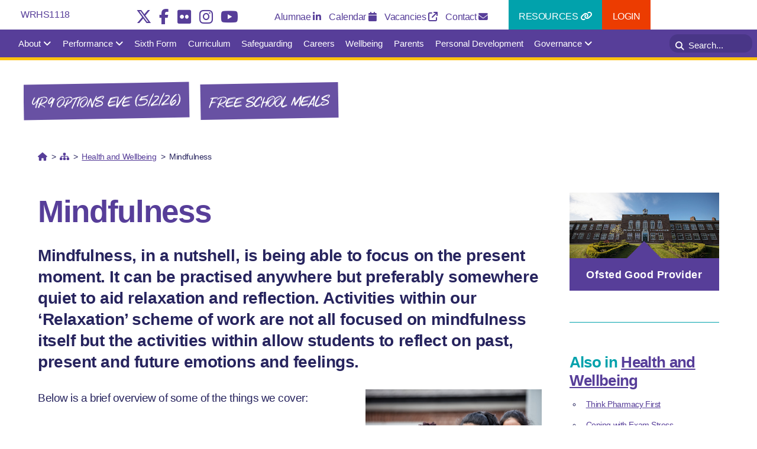

--- FILE ---
content_type: text/html; charset=UTF-8
request_url: https://wrhs1118.co.uk/health-and-wellbeing/mindfulness
body_size: 15987
content:

<!DOCTYPE html>
<html lang="en-GB">
	<head>
		<meta charset="UTF-8" />
		<title>  Mindfulness - WRHS</title>
		<meta name="description" content="Mindfulness, in a nutshell, is being able to focus on the present moment. It can be practised anywhere but preferably somewhere quiet to aid relaxation and reflection. Activities within our 'Relaxation' scheme of work are not all focused on mindfulness itself but the activities within allow students to reflect on past, present and future emotions and feelings.">
		<meta name="keywords" content="whalley range high,whalley range high school,whalley range sixth form,aspire believe achieve,m168gw,wlbraham road,girls school,wrhs,wrhs1118,wrsixthform,academy,high school,secondary schools,manchester schools,manchester,whalley range,jackie fahey,best schools,best schools manchester,best school website"> 
		
					<!-- SIXTH FORM -->
			<!--
			<meta name="application-name" content="WRSixthForm">
			<link rel="shortcut icon" href="/gui/wrsf-favicon.ico">
			<link rel="apple-touch-icon" href="/gui/wrsf-apple-touch-icon.png" type="image/png">
			-->
							<!-- MAIN SCHOOL -->	
			<meta name="application-name" content="WRHS1118">
			<link rel="shortcut icon" href="https://wrhs1118.co.uk/wp-content/themes/wrhs/gui/favicon.ico">
			<link rel="apple-touch-icon" href="https://wrhs1118.co.uk/wp-content/themes/wrhs/gui/wr-apple-touch-icon.png" type="image/png">			
		
				
		
		<meta name="viewport" content="width=device-width, initial-scale=1">
		
		<!-- analytics -->		
		<!-- Google tag (gtag.js) -->
		<script async src="https://www.googletagmanager.com/gtag/js?id=G-3FJZ1591SD"></script>
		<script>
		  window.dataLayer = window.dataLayer || [];
		  function gtag(){dataLayer.push(arguments);}
		  gtag('js', new Date());

		  gtag('config', 'G-3FJZ1591SD');
		</script>
		
						<meta name="twitter:card" value="summary" />	<!-- thumb sized -->
				<meta name="twitter:card" value="summary_large_image" />		<!-- large sized -->
				<meta name="twitter:url" value="https://wrhs1118.co.uk/health-and-wellbeing/mindfulness" />
				<meta name="twitter:title" value="Mindfulness" />
				<meta name="twitter:description" value="Mindfulness, in a nutshell, is being able to focus on the present moment. It can be practised anywhere but preferably somewhere quiet to aid relaxation and reflection. Activities within our 'Relaxation' scheme of work are not all focused on mindfulness itself but the activities within allow students to reflect on past, present and future emotions and feelings." />
				<meta name="twitter:image" value="https://wrhs1118.co.uk/wp-content/uploads/sites/4/2018/11/wr-friendship-group-social-2018.jpg" />
				<meta name="twitter:site" value="@Trust_ELT" />
								
				<!-- facebook preview image -->
				<meta property="og:image" content="https://wrhs1118.co.uk/wp-content/uploads/sites/4/2018/11/wr-friendship-group-social-2018.jpg" />
				 <!-- build twitter cards -->
		<meta name='robots' content='max-image-preview:large' />
<link rel='dns-prefetch' href='//ajax.googleapis.com' />
<link rel='dns-prefetch' href='//cdnjs.cloudflare.com' />
<link rel='dns-prefetch' href='//fonts.googleapis.com' />
<link rel="alternate" title="oEmbed (JSON)" type="application/json+oembed" href="https://wrhs1118.co.uk/wp-json/oembed/1.0/embed?url=https%3A%2F%2Fwrhs1118.co.uk%2Fhealth-and-wellbeing%2Fmindfulness" />
<link rel="alternate" title="oEmbed (XML)" type="text/xml+oembed" href="https://wrhs1118.co.uk/wp-json/oembed/1.0/embed?url=https%3A%2F%2Fwrhs1118.co.uk%2Fhealth-and-wellbeing%2Fmindfulness&#038;format=xml" />
<style id='wp-img-auto-sizes-contain-inline-css' type='text/css'>
img:is([sizes=auto i],[sizes^="auto," i]){contain-intrinsic-size:3000px 1500px}
/*# sourceURL=wp-img-auto-sizes-contain-inline-css */
</style>
<style id='wp-emoji-styles-inline-css' type='text/css'>

	img.wp-smiley, img.emoji {
		display: inline !important;
		border: none !important;
		box-shadow: none !important;
		height: 1em !important;
		width: 1em !important;
		margin: 0 0.07em !important;
		vertical-align: -0.1em !important;
		background: none !important;
		padding: 0 !important;
	}
/*# sourceURL=wp-emoji-styles-inline-css */
</style>
<style id='wp-block-library-inline-css' type='text/css'>
:root{--wp-block-synced-color:#7a00df;--wp-block-synced-color--rgb:122,0,223;--wp-bound-block-color:var(--wp-block-synced-color);--wp-editor-canvas-background:#ddd;--wp-admin-theme-color:#007cba;--wp-admin-theme-color--rgb:0,124,186;--wp-admin-theme-color-darker-10:#006ba1;--wp-admin-theme-color-darker-10--rgb:0,107,160.5;--wp-admin-theme-color-darker-20:#005a87;--wp-admin-theme-color-darker-20--rgb:0,90,135;--wp-admin-border-width-focus:2px}@media (min-resolution:192dpi){:root{--wp-admin-border-width-focus:1.5px}}.wp-element-button{cursor:pointer}:root .has-very-light-gray-background-color{background-color:#eee}:root .has-very-dark-gray-background-color{background-color:#313131}:root .has-very-light-gray-color{color:#eee}:root .has-very-dark-gray-color{color:#313131}:root .has-vivid-green-cyan-to-vivid-cyan-blue-gradient-background{background:linear-gradient(135deg,#00d084,#0693e3)}:root .has-purple-crush-gradient-background{background:linear-gradient(135deg,#34e2e4,#4721fb 50%,#ab1dfe)}:root .has-hazy-dawn-gradient-background{background:linear-gradient(135deg,#faaca8,#dad0ec)}:root .has-subdued-olive-gradient-background{background:linear-gradient(135deg,#fafae1,#67a671)}:root .has-atomic-cream-gradient-background{background:linear-gradient(135deg,#fdd79a,#004a59)}:root .has-nightshade-gradient-background{background:linear-gradient(135deg,#330968,#31cdcf)}:root .has-midnight-gradient-background{background:linear-gradient(135deg,#020381,#2874fc)}:root{--wp--preset--font-size--normal:16px;--wp--preset--font-size--huge:42px}.has-regular-font-size{font-size:1em}.has-larger-font-size{font-size:2.625em}.has-normal-font-size{font-size:var(--wp--preset--font-size--normal)}.has-huge-font-size{font-size:var(--wp--preset--font-size--huge)}.has-text-align-center{text-align:center}.has-text-align-left{text-align:left}.has-text-align-right{text-align:right}.has-fit-text{white-space:nowrap!important}#end-resizable-editor-section{display:none}.aligncenter{clear:both}.items-justified-left{justify-content:flex-start}.items-justified-center{justify-content:center}.items-justified-right{justify-content:flex-end}.items-justified-space-between{justify-content:space-between}.screen-reader-text{border:0;clip-path:inset(50%);height:1px;margin:-1px;overflow:hidden;padding:0;position:absolute;width:1px;word-wrap:normal!important}.screen-reader-text:focus{background-color:#ddd;clip-path:none;color:#444;display:block;font-size:1em;height:auto;left:5px;line-height:normal;padding:15px 23px 14px;text-decoration:none;top:5px;width:auto;z-index:100000}html :where(.has-border-color){border-style:solid}html :where([style*=border-top-color]){border-top-style:solid}html :where([style*=border-right-color]){border-right-style:solid}html :where([style*=border-bottom-color]){border-bottom-style:solid}html :where([style*=border-left-color]){border-left-style:solid}html :where([style*=border-width]){border-style:solid}html :where([style*=border-top-width]){border-top-style:solid}html :where([style*=border-right-width]){border-right-style:solid}html :where([style*=border-bottom-width]){border-bottom-style:solid}html :where([style*=border-left-width]){border-left-style:solid}html :where(img[class*=wp-image-]){height:auto;max-width:100%}:where(figure){margin:0 0 1em}html :where(.is-position-sticky){--wp-admin--admin-bar--position-offset:var(--wp-admin--admin-bar--height,0px)}@media screen and (max-width:600px){html :where(.is-position-sticky){--wp-admin--admin-bar--position-offset:0px}}

/*# sourceURL=wp-block-library-inline-css */
</style><style id='global-styles-inline-css' type='text/css'>
:root{--wp--preset--aspect-ratio--square: 1;--wp--preset--aspect-ratio--4-3: 4/3;--wp--preset--aspect-ratio--3-4: 3/4;--wp--preset--aspect-ratio--3-2: 3/2;--wp--preset--aspect-ratio--2-3: 2/3;--wp--preset--aspect-ratio--16-9: 16/9;--wp--preset--aspect-ratio--9-16: 9/16;--wp--preset--color--black: #000000;--wp--preset--color--cyan-bluish-gray: #abb8c3;--wp--preset--color--white: #ffffff;--wp--preset--color--pale-pink: #f78da7;--wp--preset--color--vivid-red: #cf2e2e;--wp--preset--color--luminous-vivid-orange: #ff6900;--wp--preset--color--luminous-vivid-amber: #fcb900;--wp--preset--color--light-green-cyan: #7bdcb5;--wp--preset--color--vivid-green-cyan: #00d084;--wp--preset--color--pale-cyan-blue: #8ed1fc;--wp--preset--color--vivid-cyan-blue: #0693e3;--wp--preset--color--vivid-purple: #9b51e0;--wp--preset--gradient--vivid-cyan-blue-to-vivid-purple: linear-gradient(135deg,rgb(6,147,227) 0%,rgb(155,81,224) 100%);--wp--preset--gradient--light-green-cyan-to-vivid-green-cyan: linear-gradient(135deg,rgb(122,220,180) 0%,rgb(0,208,130) 100%);--wp--preset--gradient--luminous-vivid-amber-to-luminous-vivid-orange: linear-gradient(135deg,rgb(252,185,0) 0%,rgb(255,105,0) 100%);--wp--preset--gradient--luminous-vivid-orange-to-vivid-red: linear-gradient(135deg,rgb(255,105,0) 0%,rgb(207,46,46) 100%);--wp--preset--gradient--very-light-gray-to-cyan-bluish-gray: linear-gradient(135deg,rgb(238,238,238) 0%,rgb(169,184,195) 100%);--wp--preset--gradient--cool-to-warm-spectrum: linear-gradient(135deg,rgb(74,234,220) 0%,rgb(151,120,209) 20%,rgb(207,42,186) 40%,rgb(238,44,130) 60%,rgb(251,105,98) 80%,rgb(254,248,76) 100%);--wp--preset--gradient--blush-light-purple: linear-gradient(135deg,rgb(255,206,236) 0%,rgb(152,150,240) 100%);--wp--preset--gradient--blush-bordeaux: linear-gradient(135deg,rgb(254,205,165) 0%,rgb(254,45,45) 50%,rgb(107,0,62) 100%);--wp--preset--gradient--luminous-dusk: linear-gradient(135deg,rgb(255,203,112) 0%,rgb(199,81,192) 50%,rgb(65,88,208) 100%);--wp--preset--gradient--pale-ocean: linear-gradient(135deg,rgb(255,245,203) 0%,rgb(182,227,212) 50%,rgb(51,167,181) 100%);--wp--preset--gradient--electric-grass: linear-gradient(135deg,rgb(202,248,128) 0%,rgb(113,206,126) 100%);--wp--preset--gradient--midnight: linear-gradient(135deg,rgb(2,3,129) 0%,rgb(40,116,252) 100%);--wp--preset--font-size--small: 13px;--wp--preset--font-size--medium: 20px;--wp--preset--font-size--large: 36px;--wp--preset--font-size--x-large: 42px;--wp--preset--spacing--20: 0.44rem;--wp--preset--spacing--30: 0.67rem;--wp--preset--spacing--40: 1rem;--wp--preset--spacing--50: 1.5rem;--wp--preset--spacing--60: 2.25rem;--wp--preset--spacing--70: 3.38rem;--wp--preset--spacing--80: 5.06rem;--wp--preset--shadow--natural: 6px 6px 9px rgba(0, 0, 0, 0.2);--wp--preset--shadow--deep: 12px 12px 50px rgba(0, 0, 0, 0.4);--wp--preset--shadow--sharp: 6px 6px 0px rgba(0, 0, 0, 0.2);--wp--preset--shadow--outlined: 6px 6px 0px -3px rgb(255, 255, 255), 6px 6px rgb(0, 0, 0);--wp--preset--shadow--crisp: 6px 6px 0px rgb(0, 0, 0);}:where(.is-layout-flex){gap: 0.5em;}:where(.is-layout-grid){gap: 0.5em;}body .is-layout-flex{display: flex;}.is-layout-flex{flex-wrap: wrap;align-items: center;}.is-layout-flex > :is(*, div){margin: 0;}body .is-layout-grid{display: grid;}.is-layout-grid > :is(*, div){margin: 0;}:where(.wp-block-columns.is-layout-flex){gap: 2em;}:where(.wp-block-columns.is-layout-grid){gap: 2em;}:where(.wp-block-post-template.is-layout-flex){gap: 1.25em;}:where(.wp-block-post-template.is-layout-grid){gap: 1.25em;}.has-black-color{color: var(--wp--preset--color--black) !important;}.has-cyan-bluish-gray-color{color: var(--wp--preset--color--cyan-bluish-gray) !important;}.has-white-color{color: var(--wp--preset--color--white) !important;}.has-pale-pink-color{color: var(--wp--preset--color--pale-pink) !important;}.has-vivid-red-color{color: var(--wp--preset--color--vivid-red) !important;}.has-luminous-vivid-orange-color{color: var(--wp--preset--color--luminous-vivid-orange) !important;}.has-luminous-vivid-amber-color{color: var(--wp--preset--color--luminous-vivid-amber) !important;}.has-light-green-cyan-color{color: var(--wp--preset--color--light-green-cyan) !important;}.has-vivid-green-cyan-color{color: var(--wp--preset--color--vivid-green-cyan) !important;}.has-pale-cyan-blue-color{color: var(--wp--preset--color--pale-cyan-blue) !important;}.has-vivid-cyan-blue-color{color: var(--wp--preset--color--vivid-cyan-blue) !important;}.has-vivid-purple-color{color: var(--wp--preset--color--vivid-purple) !important;}.has-black-background-color{background-color: var(--wp--preset--color--black) !important;}.has-cyan-bluish-gray-background-color{background-color: var(--wp--preset--color--cyan-bluish-gray) !important;}.has-white-background-color{background-color: var(--wp--preset--color--white) !important;}.has-pale-pink-background-color{background-color: var(--wp--preset--color--pale-pink) !important;}.has-vivid-red-background-color{background-color: var(--wp--preset--color--vivid-red) !important;}.has-luminous-vivid-orange-background-color{background-color: var(--wp--preset--color--luminous-vivid-orange) !important;}.has-luminous-vivid-amber-background-color{background-color: var(--wp--preset--color--luminous-vivid-amber) !important;}.has-light-green-cyan-background-color{background-color: var(--wp--preset--color--light-green-cyan) !important;}.has-vivid-green-cyan-background-color{background-color: var(--wp--preset--color--vivid-green-cyan) !important;}.has-pale-cyan-blue-background-color{background-color: var(--wp--preset--color--pale-cyan-blue) !important;}.has-vivid-cyan-blue-background-color{background-color: var(--wp--preset--color--vivid-cyan-blue) !important;}.has-vivid-purple-background-color{background-color: var(--wp--preset--color--vivid-purple) !important;}.has-black-border-color{border-color: var(--wp--preset--color--black) !important;}.has-cyan-bluish-gray-border-color{border-color: var(--wp--preset--color--cyan-bluish-gray) !important;}.has-white-border-color{border-color: var(--wp--preset--color--white) !important;}.has-pale-pink-border-color{border-color: var(--wp--preset--color--pale-pink) !important;}.has-vivid-red-border-color{border-color: var(--wp--preset--color--vivid-red) !important;}.has-luminous-vivid-orange-border-color{border-color: var(--wp--preset--color--luminous-vivid-orange) !important;}.has-luminous-vivid-amber-border-color{border-color: var(--wp--preset--color--luminous-vivid-amber) !important;}.has-light-green-cyan-border-color{border-color: var(--wp--preset--color--light-green-cyan) !important;}.has-vivid-green-cyan-border-color{border-color: var(--wp--preset--color--vivid-green-cyan) !important;}.has-pale-cyan-blue-border-color{border-color: var(--wp--preset--color--pale-cyan-blue) !important;}.has-vivid-cyan-blue-border-color{border-color: var(--wp--preset--color--vivid-cyan-blue) !important;}.has-vivid-purple-border-color{border-color: var(--wp--preset--color--vivid-purple) !important;}.has-vivid-cyan-blue-to-vivid-purple-gradient-background{background: var(--wp--preset--gradient--vivid-cyan-blue-to-vivid-purple) !important;}.has-light-green-cyan-to-vivid-green-cyan-gradient-background{background: var(--wp--preset--gradient--light-green-cyan-to-vivid-green-cyan) !important;}.has-luminous-vivid-amber-to-luminous-vivid-orange-gradient-background{background: var(--wp--preset--gradient--luminous-vivid-amber-to-luminous-vivid-orange) !important;}.has-luminous-vivid-orange-to-vivid-red-gradient-background{background: var(--wp--preset--gradient--luminous-vivid-orange-to-vivid-red) !important;}.has-very-light-gray-to-cyan-bluish-gray-gradient-background{background: var(--wp--preset--gradient--very-light-gray-to-cyan-bluish-gray) !important;}.has-cool-to-warm-spectrum-gradient-background{background: var(--wp--preset--gradient--cool-to-warm-spectrum) !important;}.has-blush-light-purple-gradient-background{background: var(--wp--preset--gradient--blush-light-purple) !important;}.has-blush-bordeaux-gradient-background{background: var(--wp--preset--gradient--blush-bordeaux) !important;}.has-luminous-dusk-gradient-background{background: var(--wp--preset--gradient--luminous-dusk) !important;}.has-pale-ocean-gradient-background{background: var(--wp--preset--gradient--pale-ocean) !important;}.has-electric-grass-gradient-background{background: var(--wp--preset--gradient--electric-grass) !important;}.has-midnight-gradient-background{background: var(--wp--preset--gradient--midnight) !important;}.has-small-font-size{font-size: var(--wp--preset--font-size--small) !important;}.has-medium-font-size{font-size: var(--wp--preset--font-size--medium) !important;}.has-large-font-size{font-size: var(--wp--preset--font-size--large) !important;}.has-x-large-font-size{font-size: var(--wp--preset--font-size--x-large) !important;}
/*# sourceURL=global-styles-inline-css */
</style>

<style id='classic-theme-styles-inline-css' type='text/css'>
/*! This file is auto-generated */
.wp-block-button__link{color:#fff;background-color:#32373c;border-radius:9999px;box-shadow:none;text-decoration:none;padding:calc(.667em + 2px) calc(1.333em + 2px);font-size:1.125em}.wp-block-file__button{background:#32373c;color:#fff;text-decoration:none}
/*# sourceURL=/wp-includes/css/classic-themes.min.css */
</style>
<link rel='stylesheet' id='contact-form-7-css' href='https://wrhs1118.co.uk/wp-content/plugins/contact-form-7/includes/css/styles.css?ver=6.1.4' type='text/css' media='all' />
<link rel='stylesheet' id='wp-mcm-styles-css' href='https://wrhs1118.co.uk/wp-content/plugins/wp-media-category-management/css/wp-mcm-styles.css?ver=2.5.0.1' type='text/css' media='all' />
<link rel='stylesheet' id='url-shortify-css' href='https://wrhs1118.co.uk/wp-content/plugins/url-shortify/lite/dist/styles/url-shortify.css?ver=1.11.4' type='text/css' media='all' />
<link rel='stylesheet' id='utilities-style-css' href='https://wrhs1118.co.uk/wp-content/themes/elt/css/utilities.css?ver=956d55a5e7ce97dde8324864649c264a' type='text/css' media='all' />
<link rel='stylesheet' id='master-style-css' href='https://wrhs1118.co.uk/wp-content/themes/elt/css/master.css?ver=956d55a5e7ce97dde8324864649c264a' type='text/css' media='all' />
<link rel='stylesheet' id='parent-style-css' href='https://wrhs1118.co.uk/wp-content/themes/elt/style.css?ver=956d55a5e7ce97dde8324864649c264a' type='text/css' media='all' />
<link rel='stylesheet' id='wr-style-css' href='https://wrhs1118.co.uk/wp-content/themes/wrhs/css/wrhs.css?ver=956d55a5e7ce97dde8324864649c264a' type='text/css' media='all' />
<link rel='stylesheet' id='wrreskin-style-css' href='https://wrhs1118.co.uk/wp-content/themes/wrhs/css/wrreskin.css?ver=956d55a5e7ce97dde8324864649c264a' type='text/css' media='all' />
<link rel='stylesheet' id='macy-masonry-grid-css' href='https://wrhs1118.co.uk/wp-content/themes/elt/css/macy.css?ver=956d55a5e7ce97dde8324864649c264a' type='text/css' media='all' />
<link rel='stylesheet' id='animate-css' href='https://cdnjs.cloudflare.com/ajax/libs/animate.css/4.1.1/animate.min.css?ver=956d55a5e7ce97dde8324864649c264a' type='text/css' media='all' />
<link rel='stylesheet' id='google-fonts-css' href='https://fonts.googleapis.com/css?family=Lato%3A400%2C400i%2C700%7CMerriweather%3A400%2C400i%2C700%7COpen+Sans%3A400%2C400i%2C700%7CPoppins%3A400%2C700%7CRoboto+Slab%3A400%2C700%7CNunito+Sans%3A400%2C400i%2C700%7CMontserrat%3A400%2C400i%2C700&#038;ver=6.9' type='text/css' media='all' />
<link rel='stylesheet' id='font-awesome-672-css' href='https://wrhs1118.co.uk/wp-content/themes/elt/libs/fa672/css/all.css?ver=956d55a5e7ce97dde8324864649c264a' type='text/css' media='all' />
<link rel='stylesheet' id='ics-calendar-css' href='https://wrhs1118.co.uk/wp-content/plugins/ics-calendar/assets/style.min.css?ver=12.0.1' type='text/css' media='all' />
<script type="text/javascript" src="https://ajax.googleapis.com/ajax/libs/jquery/3.1.1/jquery.min.js?ver=3.3.1" id="jquery-js"></script>
<script type="text/javascript" id="url-shortify-js-extra">
/* <![CDATA[ */
var usParams = {"ajaxurl":"https://wrhs1118.co.uk/wp-admin/admin-ajax.php"};
//# sourceURL=url-shortify-js-extra
/* ]]> */
</script>
<script type="text/javascript" src="https://wrhs1118.co.uk/wp-content/plugins/url-shortify/lite/dist/scripts/url-shortify.js?ver=1.11.4" id="url-shortify-js"></script>
<script type="text/javascript" src="https://wrhs1118.co.uk/wp-content/themes/elt/js/general.js?ver=956d55a5e7ce97dde8324864649c264a" id="general-js-js"></script>
<script type="text/javascript" src="https://wrhs1118.co.uk/wp-content/themes/elt/js/flexslider/jquery.flexslider.js?ver=956d55a5e7ce97dde8324864649c264a" id="flexslider-js-js"></script>
<script type="text/javascript" src="https://wrhs1118.co.uk/wp-content/themes/elt/js/flexslider/flexslider.init.js?ver=956d55a5e7ce97dde8324864649c264a" id="flexslider-initialise-js-js"></script>
<script type="text/javascript" src="https://wrhs1118.co.uk/wp-content/themes/elt/js/lightbox/lightbox.js?ver=956d55a5e7ce97dde8324864649c264a" id="lightbox-js-js"></script>
<script type="text/javascript" src="https://wrhs1118.co.uk/wp-content/themes/elt/js/macy.js?ver=956d55a5e7ce97dde8324864649c264a" id="macy-js-js"></script>
<script type="text/javascript" src="https://wrhs1118.co.uk/wp-content/themes/elt/js/lazy/jquery.lazy.min.js?ver=956d55a5e7ce97dde8324864649c264a" id="lazy-js-js"></script>
<link rel="https://api.w.org/" href="https://wrhs1118.co.uk/wp-json/" /><link rel="alternate" title="JSON" type="application/json" href="https://wrhs1118.co.uk/wp-json/wp/v2/posts/1375" /><link rel="EditURI" type="application/rsd+xml" title="RSD" href="https://wrhs1118.co.uk/xmlrpc.php?rsd" />
<link rel="canonical" href="https://wrhs1118.co.uk/health-and-wellbeing/mindfulness" />
<style>.shorten_url { 
	   padding: 10px 10px 10px 10px ; 
	   border: 1px solid #AAAAAA ; 
	   background-color: #EEEEEE ;
}</style>	<!-- header hook for plugins -->

		<!-- SNOW! -->
		
		<!--<script src="https://ajax.googleapis.com/ajax/libs/jquery/1.7.1/jquery.js"></script>-->
		<!--
		<script src="https://gmetrust.org/wp-content/themes/elt/js/snow/jquery.snow.js"></script>
		
		<script>
		$(document).ready( function(){
		    $.fn.snow();
		});
		</script>		
		-->
	</head>	
	
	<body data-rsssl=1>
	<nav class="top-nav-wrapper">	
		<!-- translator -->	
		<div class="center" id="google-translator-wrapper">			
			<div id="google_translate_element"></div>
				<script type="text/javascript">
					function googleTranslateElementInit() {
					  new google.translate.TranslateElement({pageLanguage: 'en', autoDisplay: false, gaTrack: true, gaId: 'UA-34233731-1'}, 'google_translate_element');
					}
				</script>
				<script type="text/javascript" src="//translate.google.com/translate_a/element.js?cb=googleTranslateElementInit" defer></script>
			</div>							
		</div>	
	
		<!-- MOBILE TOOLBAR -->
		<div id="wr-mobile-toolbar-wrapper">
			<div id="wr-mobile-toolbar">
				<div class="wr-logo hoverable trans-opac">
					<a href="https://wrhs1118.co.uk"></a>
				</div>
			</div>
			
			<!-- Search -->
			<div class="mobile-icons">
				<div class="search-icon"><a href="/?s"><span class="fa fa-search"></span></a></div>
			</div>						
		</div>

		<!-- DESKTOP TOOLBAR -->
		<div id="wr-desktop-toolbar-wrapper">
			<div id="wr-desktop-toolbar">
				<!-- Left side -->
				<div style="margin-left:2em;width:25%;overflow:hidden;float:left;">
					<div class="wr-desktop-logo hoverable trans-opac">
						<a href="https://wrhs1118.co.uk"></a>
					</div>
				</div>
				<!-- Right side -->
				<div style="width:72%;overflow:hidden;float:right;">
				
					<div style="float:left;position:absolute;top:0;right:180px;">
					
						<ul id="social-menu">
							<div class="menu-social-menu-container"><ul id="menu-social-menu" class="menu"><li id="menu-item-55" class="menu-item menu-item-type-custom menu-item-object-custom menu-item-55"><a target="_blank" href="https://twitter.com/wrhs1118"><span class="fa-brands fa-x-twitter" title="Twitter"></span></a></li>
<li id="menu-item-56" class="menu-item menu-item-type-custom menu-item-object-custom menu-item-56"><a target="_blank" href="https://www.facebook.com/wrhs1118"><span class="fa-brands fa-facebook-f" title="Facebook"></span></a></li>
<li id="menu-item-57" class="menu-item menu-item-type-custom menu-item-object-custom menu-item-57"><a target="_blank" href="https://www.flickr.com/photos/wrhs1118/sets"><span class="fa-brands fa-flickr" title="Flickr"></span></a></li>
<li id="menu-item-58" class="menu-item menu-item-type-custom menu-item-object-custom menu-item-58"><a target="_blank" href="https://www.instagram.com/whalleyrangehighschool/"><span class="fa-brands fa-instagram" title="Instagram"></span></a></li>
<li id="menu-item-59" class="menu-item menu-item-type-custom menu-item-object-custom menu-item-59"><a target="_blank" href="https://www.youtube.com/user/wrhs1118"><span class="fa-brands fa-youtube" title="YouTube"></span></a></li>
</ul></div>						</ul>
						
						<ul id="top-menu">
							<div class="menu-top-menu-container"><ul id="menu-top-menu" class="menu"><li id="menu-item-1670" class="menu-item menu-item-type-post_type menu-item-object-page menu-item-1670"><a href="https://wrhs1118.co.uk/alumnae">Alumnae <span class="fa-brands fa-linkedin-in"></span></a></li>
<li id="menu-item-52" class="menu-item menu-item-type-post_type menu-item-object-page menu-item-52"><a href="https://wrhs1118.co.uk/calendar">Calendar <span class="fa fa-calendar"></span></a></li>
<li id="menu-item-53" class="menu-item menu-item-type-custom menu-item-object-custom menu-item-53"><a target="_blank" href="https://mynewterm.com/school/Whalley-Range-11-18-High-School/141264">Vacancies <span class="fa fa-external-link"></span></a></li>
<li id="menu-item-54" class="anchorlink menu-item menu-item-type-custom menu-item-object-custom menu-item-54"><a href="#contact-anchor">Contact <span class="fa fa-envelope"></span></a></li>
</ul></div>						</ul>
						
						<ul class="row" style="float:left;">
							<li class="block-link hoverable trans-opac" ><a href="/resources">Resources <span class="fa fa-link"></span></a></li>
							<li class="block-link-intranet hoverable trans-opac" ><a href="https://m365.cloud.microsoft/apps" target="_blank">Login</a></li>
						</ul>

					</div>
					
				</div>
			</div>
		</div>
		
		<!-- MOBILE MAIN MENU -->
		<script>
			$(document).ready(function(){
				
				//toggle menu items - show/hide
				$('#mobile-menu .sub-menu').hide(); //hide all sub menus by default
				
				$("#mobile-menu ul li a").click(function(){

					//event.preventDefault();	//prevent default action being triggered (e.g. this anchor will not take us to new URL)	
					$(this).siblings('.sub-menu').toggleClass('show');	//toggle show class
					$(this).siblings('.sub-menu').slideToggle('slow');	//slide up or down		
				
					//alert("clicked");	
				});
				
				
				//close menu (uncheck) after clicking on a link if it has 'anchorlnk' class (forces menu to close for things like anchor tags)
				$('#mobile-menu li.anchorlink a').on('click', function(){
					$('#checkbox_toggle').prop('checked', false);
					
					//alert("clicked");	
				});				
				

			});
		</script>		
		
		<div id="mobile-menu">
			<!-- dropdown checkbox hack -->
			<input type="checkbox" id="checkbox_toggle">
			<a href="#main-nav"><label for="checkbox_toggle">
				<div class="hamburger"></div>
			</label></a>

			<!-- generate menu -->
			<div id="menu-wrapper">
				<nav>
					<ul>
						<div class="menu-primary-menu-container"><ul id="menu-primary-menu" class="menu"><li id="menu-item-7235" class="menu-item menu-item-type-custom menu-item-object-custom menu-item-has-children menu-item-7235"><a href="#">About</a>
<ul class="sub-menu">
	<li id="menu-item-7250" class="menu-item menu-item-type-post_type menu-item-object-post menu-item-7250"><a href="https://wrhs1118.co.uk/about/welcome">Welcome from the Head</a></li>
	<li id="menu-item-7251" class="menu-item menu-item-type-taxonomy menu-item-object-category menu-item-7251"><a href="https://wrhs1118.co.uk/./admissions">Admissions <span class="fa fa-list"></span></a></li>
	<li id="menu-item-7252" class="menu-item menu-item-type-post_type menu-item-object-post menu-item-7252"><a href="https://wrhs1118.co.uk/governance/policies">Policies</a></li>
	<li id="menu-item-7260" class="menu-item menu-item-type-post_type menu-item-object-post menu-item-7260"><a href="https://wrhs1118.co.uk/about/send-report">Supporting Students with SEND</a></li>
	<li id="menu-item-7259" class="menu-item menu-item-type-post_type menu-item-object-post menu-item-7259"><a href="https://wrhs1118.co.uk/about/pupil-premium-and-other-grants">Pupil Premium &#038; Other Grants</a></li>
	<li id="menu-item-7255" class="menu-item menu-item-type-taxonomy menu-item-object-category menu-item-7255"><a href="https://wrhs1118.co.uk/./transition">Transition <span class="fa fa-list"></span></a></li>
	<li id="menu-item-7254" class="menu-item menu-item-type-post_type menu-item-object-post menu-item-7254"><a href="https://wrhs1118.co.uk/about/prospectus">Prospectus</a></li>
	<li id="menu-item-7922" class="menu-item menu-item-type-post_type menu-item-object-post menu-item-7922"><a href="https://wrhs1118.co.uk/periodicals/range-review">Range Review (Newsletter)</a></li>
	<li id="menu-item-7261" class="menu-item menu-item-type-taxonomy menu-item-object-category menu-item-7261"><a href="https://wrhs1118.co.uk/./news">News <span class="fa fa-list"></span></a></li>
	<li id="menu-item-7263" class="section-link menu-item menu-item-type-taxonomy menu-item-object-category menu-item-7263"><a href="https://wrhs1118.co.uk/./about"><span class="fa fa-list"></span> All <em>About Us</em></a></li>
</ul>
</li>
<li id="menu-item-7236" class="menu-item menu-item-type-custom menu-item-object-custom menu-item-has-children menu-item-7236"><a href="#">Performance</a>
<ul class="sub-menu">
	<li id="menu-item-7257" class="menu-item menu-item-type-post_type menu-item-object-post menu-item-7257"><a href="https://wrhs1118.co.uk/performance/ofsted">Ofsted Report</a></li>
	<li id="menu-item-11299" class="menu-item menu-item-type-post_type menu-item-object-post menu-item-11299"><a href="https://wrhs1118.co.uk/performance/results-2025">Results</a></li>
	<li id="menu-item-7258" class="menu-item menu-item-type-post_type menu-item-object-post menu-item-7258"><a href="https://wrhs1118.co.uk/performance/school-performance-tables">School Performance Tables</a></li>
	<li id="menu-item-7264" class="section-link menu-item menu-item-type-taxonomy menu-item-object-category menu-item-7264"><a href="https://wrhs1118.co.uk/./performance"><span class="fa fa-list"></span> All <em>Performance</em></a></li>
</ul>
</li>
<li id="menu-item-7242" class="menu-item menu-item-type-custom menu-item-object-custom menu-item-7242"><a href="/sixthform">Sixth Form</a></li>
<li id="menu-item-7237" class="menu-item menu-item-type-custom menu-item-object-custom menu-item-7237"><a href="/curriculum">Curriculum</a></li>
<li id="menu-item-7238" class="menu-item menu-item-type-post_type menu-item-object-post menu-item-7238"><a href="https://wrhs1118.co.uk/parents/parents-safety/safeguarding">Safeguarding</a></li>
<li id="menu-item-10722" class="menu-item menu-item-type-custom menu-item-object-custom menu-item-10722"><a href="/careers">Careers</a></li>
<li id="menu-item-7243" class="menu-item menu-item-type-custom menu-item-object-custom menu-item-7243"><a href="/health-and-wellbeing">Wellbeing</a></li>
<li id="menu-item-7240" class="menu-item menu-item-type-custom menu-item-object-custom menu-item-7240"><a href="/parents">Parents</a></li>
<li id="menu-item-10294" class="menu-item menu-item-type-post_type menu-item-object-page menu-item-10294"><a href="https://wrhs1118.co.uk/personal-development">Personal Development</a></li>
<li id="menu-item-7244" class="menu-item menu-item-type-custom menu-item-object-custom menu-item-has-children menu-item-7244"><a href="#">Governance</a>
<ul class="sub-menu">
	<li id="menu-item-7245" class="menu-item menu-item-type-post_type menu-item-object-post menu-item-7245"><a href="https://wrhs1118.co.uk/governance/academy-committee">Academy Committee</a></li>
	<li id="menu-item-11417" class="menu-item menu-item-type-custom menu-item-object-custom menu-item-11417"><a target="_blank" href="https://mynewterm.com/jobs/3010/EDV-2025-GMET-35084">Become a School Governor <span class="fas fa-external-link-alt"></span></a></li>
	<li id="menu-item-7246" class="menu-item menu-item-type-post_type menu-item-object-post menu-item-7246"><a href="https://wrhs1118.co.uk/governance/policies">Policies</a></li>
	<li id="menu-item-7247" class="menu-item menu-item-type-post_type menu-item-object-post menu-item-7247"><a href="https://wrhs1118.co.uk/governance/gender-pay-gap-report">Gender Pay Gap Report</a></li>
	<li id="menu-item-7248" class="menu-item menu-item-type-custom menu-item-object-custom menu-item-7248"><a target="_blank" href="https://gmetrust.org/governance">Trust Governance <span class="fas fa-external-link-alt"></span></a></li>
	<li id="menu-item-7249" class="menu-item menu-item-type-custom menu-item-object-custom menu-item-7249"><a target="_blank" href="https://gmetrust.org/governance/vision-and-values">Trust Vision and Values <span class="fas fa-external-link-alt"></span></a></li>
</ul>
</li>
</ul></div>						<div class="menu-top-menu-container"><ul id="menu-top-menu-1" class="menu"><li class="menu-item menu-item-type-post_type menu-item-object-page menu-item-1670"><a href="https://wrhs1118.co.uk/alumnae">Alumnae <span class="fa-brands fa-linkedin-in"></span></a></li>
<li class="menu-item menu-item-type-post_type menu-item-object-page menu-item-52"><a href="https://wrhs1118.co.uk/calendar">Calendar <span class="fa fa-calendar"></span></a></li>
<li class="menu-item menu-item-type-custom menu-item-object-custom menu-item-53"><a target="_blank" href="https://mynewterm.com/school/Whalley-Range-11-18-High-School/141264">Vacancies <span class="fa fa-external-link"></span></a></li>
<li class="anchorlink menu-item menu-item-type-custom menu-item-object-custom menu-item-54"><a href="#contact-anchor">Contact <span class="fa fa-envelope"></span></a></li>
</ul></div>						<li style="border-top:1px solid #666;" class="menu-item"><a href="/resources">Resources</a></li>
					</ul>
				</nav>
			</div>
		</div>
		
		<!-- DESKTOP MENU -->
		<div id="wr-desktop-menu-wrapper">
			
			<div class="eleven columns" style="width:-webkit-calc(100% - 170px);width:-moz-calc(100% - 170px);width:calc(100% - 170px);">
				<div id="wr-desktop-menu">
					<nav>
						<div class="menu-primary-menu-container"><ul id="menu-primary-menu-1" class="menu"><li class="menu-item menu-item-type-custom menu-item-object-custom menu-item-has-children menu-item-7235"><a href="#">About</a>
<ul class="sub-menu">
	<li class="menu-item menu-item-type-post_type menu-item-object-post menu-item-7250"><a href="https://wrhs1118.co.uk/about/welcome">Welcome from the Head</a></li>
	<li class="menu-item menu-item-type-taxonomy menu-item-object-category menu-item-7251"><a href="https://wrhs1118.co.uk/./admissions">Admissions <span class="fa fa-list"></span></a></li>
	<li class="menu-item menu-item-type-post_type menu-item-object-post menu-item-7252"><a href="https://wrhs1118.co.uk/governance/policies">Policies</a></li>
	<li class="menu-item menu-item-type-post_type menu-item-object-post menu-item-7260"><a href="https://wrhs1118.co.uk/about/send-report">Supporting Students with SEND</a></li>
	<li class="menu-item menu-item-type-post_type menu-item-object-post menu-item-7259"><a href="https://wrhs1118.co.uk/about/pupil-premium-and-other-grants">Pupil Premium &#038; Other Grants</a></li>
	<li class="menu-item menu-item-type-taxonomy menu-item-object-category menu-item-7255"><a href="https://wrhs1118.co.uk/./transition">Transition <span class="fa fa-list"></span></a></li>
	<li class="menu-item menu-item-type-post_type menu-item-object-post menu-item-7254"><a href="https://wrhs1118.co.uk/about/prospectus">Prospectus</a></li>
	<li class="menu-item menu-item-type-post_type menu-item-object-post menu-item-7922"><a href="https://wrhs1118.co.uk/periodicals/range-review">Range Review (Newsletter)</a></li>
	<li class="menu-item menu-item-type-taxonomy menu-item-object-category menu-item-7261"><a href="https://wrhs1118.co.uk/./news">News <span class="fa fa-list"></span></a></li>
	<li class="section-link menu-item menu-item-type-taxonomy menu-item-object-category menu-item-7263"><a href="https://wrhs1118.co.uk/./about"><span class="fa fa-list"></span> All <em>About Us</em></a></li>
</ul>
</li>
<li class="menu-item menu-item-type-custom menu-item-object-custom menu-item-has-children menu-item-7236"><a href="#">Performance</a>
<ul class="sub-menu">
	<li class="menu-item menu-item-type-post_type menu-item-object-post menu-item-7257"><a href="https://wrhs1118.co.uk/performance/ofsted">Ofsted Report</a></li>
	<li class="menu-item menu-item-type-post_type menu-item-object-post menu-item-11299"><a href="https://wrhs1118.co.uk/performance/results-2025">Results</a></li>
	<li class="menu-item menu-item-type-post_type menu-item-object-post menu-item-7258"><a href="https://wrhs1118.co.uk/performance/school-performance-tables">School Performance Tables</a></li>
	<li class="section-link menu-item menu-item-type-taxonomy menu-item-object-category menu-item-7264"><a href="https://wrhs1118.co.uk/./performance"><span class="fa fa-list"></span> All <em>Performance</em></a></li>
</ul>
</li>
<li class="menu-item menu-item-type-custom menu-item-object-custom menu-item-7242"><a href="/sixthform">Sixth Form</a></li>
<li class="menu-item menu-item-type-custom menu-item-object-custom menu-item-7237"><a href="/curriculum">Curriculum</a></li>
<li class="menu-item menu-item-type-post_type menu-item-object-post menu-item-7238"><a href="https://wrhs1118.co.uk/parents/parents-safety/safeguarding">Safeguarding</a></li>
<li class="menu-item menu-item-type-custom menu-item-object-custom menu-item-10722"><a href="/careers">Careers</a></li>
<li class="menu-item menu-item-type-custom menu-item-object-custom menu-item-7243"><a href="/health-and-wellbeing">Wellbeing</a></li>
<li class="menu-item menu-item-type-custom menu-item-object-custom menu-item-7240"><a href="/parents">Parents</a></li>
<li class="menu-item menu-item-type-post_type menu-item-object-page menu-item-10294"><a href="https://wrhs1118.co.uk/personal-development">Personal Development</a></li>
<li class="menu-item menu-item-type-custom menu-item-object-custom menu-item-has-children menu-item-7244"><a href="#">Governance</a>
<ul class="sub-menu">
	<li class="menu-item menu-item-type-post_type menu-item-object-post menu-item-7245"><a href="https://wrhs1118.co.uk/governance/academy-committee">Academy Committee</a></li>
	<li class="menu-item menu-item-type-custom menu-item-object-custom menu-item-11417"><a target="_blank" href="https://mynewterm.com/jobs/3010/EDV-2025-GMET-35084">Become a School Governor <span class="fas fa-external-link-alt"></span></a></li>
	<li class="menu-item menu-item-type-post_type menu-item-object-post menu-item-7246"><a href="https://wrhs1118.co.uk/governance/policies">Policies</a></li>
	<li class="menu-item menu-item-type-post_type menu-item-object-post menu-item-7247"><a href="https://wrhs1118.co.uk/governance/gender-pay-gap-report">Gender Pay Gap Report</a></li>
	<li class="menu-item menu-item-type-custom menu-item-object-custom menu-item-7248"><a target="_blank" href="https://gmetrust.org/governance">Trust Governance <span class="fas fa-external-link-alt"></span></a></li>
	<li class="menu-item menu-item-type-custom menu-item-object-custom menu-item-7249"><a target="_blank" href="https://gmetrust.org/governance/vision-and-values">Trust Vision and Values <span class="fas fa-external-link-alt"></span></a></li>
</ul>
</li>
</ul></div>					</nav>
				</div>
			</div>
			
			<div class="one columns" style="float:right;width:150px;position:absolute;top:0;right:0;">
			
				<!-- SEARCH -->
				
				<script>
				<!-- clear search input value on click -->
				$(document).ready(function() {
					$("#s").on("click", function() {
						$(this).val("")
						//alert(1);
					});
				});
				</script>					
				
				<div class="center small wrapper" style="float:right;">
					<form id="desktop-search" role="search" method="get" id="searchform" action="https://wrhs1118.co.uk/?s">
						<button class="hoverable trans-opac" style="height:31px;line-height:31px;width:22px;float:left;text-align:left;padding:0;margin:0;border:0;font-size:1.3em;color:white;" type="submit" id="searchsubmit" value="Search"><span class="fa fa-search"></span></button>
						<input style="height:31px;line-height:31px;font-size:1.1em;float:left;max-width:108px;border:0;padding:0.4em 0 0 0;margin:0;background:none;color:white;" maxLength="40" type="text" value="Search..." name="s" id="s" />
					</form>				
				</div>				
				
			</div>
			
		</div>			



	</nav>
		
		
	
	<div id=""><div id="ribbons-wrapper"><ul id="ribbons">								
																<!-- no error message -->
																
																	<a class="trans-opac" href="https://wrhs1118.co.uk/parentsevening"><li class="ribbon-purple" title="YR9 Options Eve (5/2/26)"><span>YR9 Options Eve (5/2/26)</span></li></a>								<!-- NO RESULTS MESSAGE -->
																	<a class="trans-opac" href="https://wrhs1118.co.uk/parents/free-school-meals"><li class="ribbon-purple" title="Free School Meals"><span>Free School Meals</span></li></a>								<!-- NO RESULTS MESSAGE -->
																
								<!-- reset the query -->
								</ul></div></div>
<div class="container mobile-center">
	
	<div class="row wrapper">
		<div class="twelve columns">
			<!-- breadcrumbs -->
			<nav><ul class="crumbs small"><li><a href="https://wrhs1118.co.uk" title="Home" alt="Home"><span class="fa fa-home"></span></a></li><li>></li><li><a href="/sitemap" title="Site Map" alt="Site Map"><span class="fa fa-sitemap"></span></a></li><li>></li><li><a href="/health-and-wellbeing">Health and Wellbeing</a></li><li>></li><li>Mindfulness</li></ul></nav>
		</div>
	</div>
	
	<div class="row wrapper">
		<div class="nine columns wrapper">		
						
				<article>
					
					<header>
												
							<!-- title and excerpt -->
							<h1>
								Mindfulness							</h1>
												<!-- excerpt (if exists) -->
													<div class="excerpt">Mindfulness, in a nutshell, is being able to focus on the present moment. It can be practised anywhere but preferably somewhere quiet to aid relaxation and reflection. Activities within our &#8216;Relaxation&#8217; scheme of work are not all focused on mindfulness itself but the activities within allow students to reflect on past, present and future emotions and feelings.</div>
											
					</header>

										

					<!-- body -->
					<p><a class="hoverable trans-opac" data-lightbox="gallery-set" title="" href="/wp-content/uploads/sites/4/2018/11/wr-friendship-group-social-2018.jpg"><img fetchpriority="high" decoding="async" src="/wp-content/uploads/sites/4/2018/11/wr-friendship-group-social-2018-600x400.jpg" alt="" width="600" height="400" class="alignright size-medium wp-image-1315" srcset="https://wrhs1118.co.uk/wp-content/uploads/sites/4/2018/11/wr-friendship-group-social-2018-600x400.jpg 600w, https://wrhs1118.co.uk/wp-content/uploads/sites/4/2018/11/wr-friendship-group-social-2018-768x512.jpg 768w, https://wrhs1118.co.uk/wp-content/uploads/sites/4/2018/11/wr-friendship-group-social-2018.jpg 1200w" sizes="(max-width: 600px) 100vw, 600px" /></a></p>
<p>Below is a brief overview of some of the things we cover:</p>
<h2>Deep Breathing Exercises</h2>
<p>Students focusing on their breath through teacher led step by step instructions.</p>
<h2>Muscle Relaxation</h2>
<p>Aim to tense and relax the whole body by starting with the head and neck and working all the way down to the toes. By focusing on each body part and tensing it for a set amount of time allows the mind to stay focused.</p>
<h2>Mindfulness Activities</h2>
<p>Listening to an audio clip through directed mindfulness or trying to develop this independently.</p>
<h2>Yoga</h2>
<p>Relaxation poses.</p>
<h2>Visual Imagery</h2>
<p>Student led descriptive texts based around relaxing places and trying to engage students to imagine they are in a specific place away from stress and worries.</p>
<h2>Activities</h2>
<p>Activities to clear the mind and focus on a specific task at present: Colouring in, reading, listening to music, friendship bracelets, playing cards, playing with playdoh.</p>
					
									</article>		

					</div>
		
		<div class="three columns wrapper">
			
			<div class="full-width-mobile"><div class="menu-box center"><a href="/performance/ofsted" target="" title="Ofsted Good Provider"><div class="image-wrapper"><img oncontextmenu="return false;" src="https://wrhs1118.co.uk/wp-content/uploads/sites/4/2018/09/wr-school-frontage-face-on-2018-800x350.jpg"></div><div class="chevron"></div><div class="title center"><span>Ofsted Good Provider</span></div></a></div></div>			
			<hr />
		
			<!-- RELATED INFO -->
			<div class="row wrapper">
				<div class="twelve columns">
					<aside>
						<nav>
							<!-- related posts & more sections -->
							<h3 style="margin-top:0;">Also in <a href="/health-and-wellbeing">Health and Wellbeing</a></h3><ul class="links small"><li><a href="/health-and-wellbeing/think-pharmacy-first" rel="bookmark" title="Think Pharmacy First">Think Pharmacy First</a></li><li><a href="/health-and-wellbeing/exam-stress" rel="bookmark" title="Coping with Exam Stress">Coping with Exam Stress</a></li><li><a href="/health-and-wellbeing/young-people-and-self-harm" rel="bookmark" title="Young People and Self-harm">Young People and Self-harm</a></li><li><a href="/health-and-wellbeing/natwest-wellbeing-toolkit" rel="bookmark" title="NatWest MoneySense &#8216;Wellbeing Toolkit&#8217; for Parents">NatWest MoneySense &#8216;Wellbeing Toolkit&#8217; for Parents</a></li><li><a href="/health-and-wellbeing/parenting" rel="bookmark" title="Parenting">Parenting</a></li><li><a href="/health-and-wellbeing/selfhelp" rel="bookmark" title="Introducing SilverCloud Therapy Programmes, from SelfHelp">Introducing SilverCloud Therapy Programmes, from SelfHelp</a></li><li><a href="/health-and-wellbeing/year-11-mindfulness-and-wellbeing-booklet" rel="bookmark" title="Year 11 Mindfulness and Wellbeing Booklet">Year 11 Mindfulness and Wellbeing Booklet</a></li><li><a href="/health-and-wellbeing/see-hear-respond" rel="bookmark" title="See, Hear, Respond">See, Hear, Respond</a></li><li><a href="/health-and-wellbeing/families-under-pressure" rel="bookmark" title="Families Under Pressure">Families Under Pressure</a></li><li><a href="/health-and-wellbeing/action-for-happiness" rel="bookmark" title="Action for Happiness">Action for Happiness</a></li></ul>							<h3><span class="fas fa-folder-open"></span> More Sections</h3>
							<ul class="small row"><li><a href="https://wrhs1118.co.uk/about">About Us</a></li><li><a href="https://wrhs1118.co.uk/admissions">Admissions</a></li><li><a href="https://wrhs1118.co.uk/careers">Careers</a></li><li><a href="https://wrhs1118.co.uk/curriculum">Curriculum</a></li><li><a href="https://wrhs1118.co.uk/education">Education</a></li><li><a href="https://wrhs1118.co.uk/facilities">Facilities</a></li><li><a href="https://wrhs1118.co.uk/health-and-wellbeing">Health and Wellbeing</a></li><li><a href="https://wrhs1118.co.uk/legal">Legal</a></li><li><a href="https://wrhs1118.co.uk/news">News</a></li><li><a href="https://wrhs1118.co.uk/parents">Parents</a></li><li><a href="https://wrhs1118.co.uk/performance">Performance</a></li><li><a href="https://wrhs1118.co.uk/periodicals">Periodicals</a></li><li><a href="https://wrhs1118.co.uk/revision">Revision Strategies</a></li><li><a href="https://wrhs1118.co.uk/sixthform">Sixth Form</a></li><li><a href="https://wrhs1118.co.uk/wrsf-courses">Sixth Form Courses</a></li><li><a href="https://wrhs1118.co.uk/parents-support">Supporting your Child</a></li><li><a href="https://wrhs1118.co.uk/transition">Transition</a></li></ul>						</nav>
					</aside>
				</div>
			</div>	

		</div>

	</div>

</div>








<!-- FLICKR GALLERY (MASONRY STYLE) -->

	
			<!-- ELT MEMBER -->
			 <!-- Homepage or Sixth Form page -->
			<!--
				<div class="wide-container mobile-center">
					<div class="fw-ad-shell">
						<div class="fw-ad-filter"></div>
							<div class="container">
								<div class="row">
									<div class="five columns">
										<div class="content">

											<div class="wrapper">
												<a class="hoverable trans-opac" href="http://www.eltrust.org/" target="_blank">
													<img style="border-radius:1em;" src="/wp-content/uploads/sites/4/2018/09/elt-member.jpg">
												</a>
											</div>
										
											<div class="large">
												<p>We are a member of the Education and Leadership Trust</p>
											</div>

											<p class="wrapper larger" style="color:#ffcd34"><i>The Trust was founded in 2014 as a cooperative academy trust and the co-operative values of self-help, self-responsibility, democracy, equality, equity and solidarity continue to guide our Trust values of Excellence, Leadership and Teamwork.</i></p>
											<ul class="row large">
												<li><a href="http://www.eltrust.org/governance/vision-and-values" target="_blank">Vision and Values</a></li>
												<li><a href="http://www.eltrust.org/careers" target="_blank">Vacancies</a></li>
												<li><a href="http://www.eltrust.org/blog" target="_blank">Blog</a></li>
											</ul>
										
										</div>
									</div>
									
									<div class="four columns">&nbsp;</div>
									<div class="three columns">&nbsp;</div>
									
								</div>
							</div>
						</div>
					</div>
				</div>
				-->
						
			<!-- FOOTER BANNER IMAGE -->
			<img style="width:100%;margin-top:4em;" src="/wp-content/uploads/sites/4/2023/06/wr-footer-banner.webp">
			
			<span id="contact-anchor" class="anchor"></span><!-- contact anchor tag -->
			<footer>
			
					<!-- if is not SF content show main school tagline -->
					<p id="slogon" class="center larger">Striving to educate, inspire and empower young women to be the next generation of leaders</p>
								
				<div class="container">
					<div class="row flex-ordered">
						
						<div class="four columns order-3">
							<div class="mobile-center">
	
								<!-- HEAD TEACHER -->
								<div class="wrapper">
									<h2>Headteacher</h2>
									<div class="small">
										<p>Academy Headteacher: Mr M. Lea</p>
									</div>
								</div>	

								<!-- LINKS -->
								<div class="wrapper">
									<h2>Links</h2>
									<ul class="flush small mobile-center">
										<li><a href="/about">About Us</a></li>
										<li><a href="/sitemap">Site Map</li>
										<li><a href="/governance/policies">School Policies</a></li>
										<li><a href="/calendar">Calendar</a></li>
										<li><a href="/governance/local-governing-body">Local Governing Body</a></li>
										<li><a href="https://gmetrust.org/governance" target="_blank">Trust Governance</a> <span class="fas fa-external-link-alt"></span></li>
										<li><a href="https://mynewterm.com/trust/Greater-Manchester-Education-Trust/3010" target="_blank">Job Vacancies</a> <span class="fas fa-external-link-alt"></span></li>
									</ul>
								</div>

								<!-- LEGAL -->
								<div class="wrapper">
									<h2><a href="/legal">Legal</a></h2>
									<ul class="flush small mobile-center">
										<li><a href="/legal/privacy-notice">Data Protection & Privacy Notices</a></li>
										<li><a href="/legal/cookies-statement">Cookies Statement</a></li>
										<li><a href="/legal/mufoundation-data-protection-update">MU Foundation - Data Protection Update</a></li>
									</ul>
								</div>
								
								<div class="mobile-center small">
									<p>Copyright © 2026 Whalley Range 11-18 High School</p>
								</div>								
						
							</div>
							
						</div>

						<div class="four columns order-2">
						
							<div class="mobile-center">

								<!-- FIND US -->
								<div class="wrapper">
									<div style="margin-bottom:1.5em;">
										<h2>Find Us</h2>	
										<div class="small">
											<p><a href="https://goo.gl/maps/bHo4CzUkeYR2" target="_blank">Google Maps</a> <span class="fas fa-external-link-alt"></span></p>
											<p><a href="/general/directions">Directions</a></p>
										</div>
									</div>
									
									<!-- ADDRESS -->
									<h3>Address</h3>
									<p class="small"><strong>Please direct all queries in the first instance to Mrs Baig (Head’s PA).</strong></p>	
									
									<div class="small">
										<h3>Main School</h3>
										<p>Whalley Range 11-18 High School, Wilbraham Road, Whalley Range, Manchester, M16 8GW</p>						
									</div>
									
									<div class="small">
										<h3>Sixth Form</h3>
										<p>Head of Sixth Form: Mr S. Mycock</p>
										<p>Whalley Range Sixth Form, Wilbraham Road, Whalley Range, Manchester, M16 8GW</p>						
									</div>

								</div>
									
								<!-- TRUST INFO -->
								<div class="wrapper">
									<h2>Trust Info</h2>
									<div class="small">
										<p>Greater Manchester Education Trust. Registered address: Whalley Range 11-18 High School, Wilbraham Road, Whalley Range, Manchester, M16 8GW. A charitable company limited by guarantee registered in England and Wales (company number: 08913502)</p>									
										<p>EST. 1 SEP 2022</p>
										<p style="margin-bottom:0.5em;">Chief Executive Officer: Mr D. Owen</p>
										<p>Chief Finance and Operations Officer: Mrs L. Staunton</p>									
										<p>Any correspondence or communication relating to Greater Manchester Education Trust should be made to:</p>
										<p>Mr D. Owen, Whalley Range 11-18 High School, Wilbraham Road, Whalley Range, Manchester, M16 8GW</p>
										<p><a href="http://www.gmetrust.org/" target="_blank">Find out More</a> <span class="fas fa-external-link-alt"></p>
									</div>
								</div>

							</div>
							
						</div>

						<div class="four columns order-1">
							
							<!-- CONTACT FORM -->
							<div class="mobile-center">
							
																
																	<!-- main school badge -->
									<div class="wrapper">
										<img style="width:100%;max-width:350px;" class="mobile-center" alt="Whalley Range 11-18 High School logo" title="Whalley Range 11-18 High School" src="/wp-content/uploads/sites/4/2023/06/wr-logo-remastered-roundal-large.webp">
									</div>
																
								
								<!-- CONTACT US -->
								<div class="wrapper">
									<h2>Contact Us</h2>

									<div style="margin-bottom:1.5em;" class="small">
										<p><a href="/parents/contacts">Who to Contact</a></p>
										<p><a href="/admissions">Admissions - how to apply</a></p>
									</div>
									
									<p class="small wrapper">If you wish to contact us via email please use the following address: <a href="mailto:head@wrhs1118.co.uk?Subject=Enquiry via the website" target="_top">head@wrhs1118.co.uk</a></p>						
									<p class="small">If you are reporting a student absence you <strong>MUST</strong> phone the school:</p>
									
									<div class="small">									
										<div style="margin-bottom:2em;">
											<h2>Main School</h2>
											<p>Phone: 0161 861 9727</p>
										</div>
										
										<h2>Sixth Form</h2>
										<p>Phone: 0161 860 2984</p>									
									</div>									
									
								</div>							
								
								<!--
								<h2><span class="far fa-envelope"></span> Contact Form</h2>
								
								<div class="small">
									<p>We will direct your message to the most appropriate person to deal with your enquery.</p>
									<p style="margin-bottom:2em;">If your enquiry is urgent please consider phoning the school directly instead of using this form.</p>
									<h3>Reporting Absence</h3>
									<p>If you are reporting a school absence you <strong style="color:red;">MUST</strong> phone the school. <a href="/parents/contacts">Who to Contact</a></p>							
								</div>
								
								
								<div id="contact7">
																
								</div>
								
								-->
							</div>
						</div>					
						
					</div>
					
				</div>	<!-- end container -->
				
					<!-- if is not SF content show google map -->
					<!-- GOOGLE MAP -->
					<a class="hoverable trans-opac" href="https://goo.gl/maps/bHo4CzUkeYR2" target="_blank">
						<img style="width:100%;border-bottom:1px solid #573e99;" src="/wp-content/uploads/sites/4/2023/06/google-map-footer.webp">
					</a>
								
								

			</footer>
			
			<!-- MARKS -->
			<section>
				<div class="center" style="background:white;margin:0;padding:1em 0;">
					<span id="marks-anchor" class="anchor"></span><!-- marks anchor tag -->
					<div id="marks" class="wrapper" style="margin-top:3em;">
						
						<div class="container">
							<div class="row">
								<div class="twelve columns">
									<h3><span class="fas fa-award"></span> Quality Marks, Awards & Affiliations</h3>
									<p style="margin-bottom:0.4em;">We strive for excellence and are very proud of our achievements and affiliations.</p>
									<p class="small">If you believe something is missing or should be removed from the list below, please <a href="/general/feedback#feedback-anchor">let us know</a>.</p>
								</div>
							</div>
						</div>
						
						<div class="center" style="max-width:1400px;margin:2em auto;">
							<div>
								<a class="hoverable trans-opac" href="https://gmetrust.org/" target="_blank"><img src="/wp-content/uploads/2023/07/gmet-quality-mark.webp" loading="lazy" alt="Greater Manchester Education Trust logo" title="Greater Manchester Education Trust"></a>						
								<a class="hoverable trans-opac" href="https://chartered.college/" target="_blank" loading="lazy"><img src="https://wrhs1118.co.uk/wp-content/themes/elt/gui/marks/gmet-mark-institutional-status-badge-23-24.webp" alt="Chartered College of Teaching Institutional Member 2023/24 badge" title="Chartered College of Teaching Institutional Member 2023/24"></a>															
								<a class="hoverable trans-opac" href="https://registry.blockmarktech.com/certificates/2c7d4c9f-572e-439e-8672-ebf0d8390aeb/" target="_blank" loading="lazy"><img src="/wp-content/uploads/2023/07/cyber-essentials-certificate.webp" loading="lazy" alt="Cyber Essentials Certified logo" title="Cyber Essentials Certified"></a>					
							</div>
							
							<img src="https://wrhs1118.co.uk/wp-content/themes/wrhs/gui/marks/wr-post-16-pathway-partnership-logo-mark.webp" alt="Pearson National Teaching Awards Silver Winner logo" title="Pearson National Teaching Awards Silver Winner">
							<a class="hoverable trans-opac" href="/news/school-games-platinum-2024"><img src="https://wrhs1118.co.uk/wp-content/themes/wrhs/gui/marks/wr-mark-school-games-platinum-award.webp" alt="School Games Platinum Award 2023/24 - 2024/25 logo" title="School Games Platinum Award 2023/24 - 2024/25"></a>
							<a class="hoverable trans-opac" href="https://fft.org.uk/" target="_blank"><img src="https://wrhs1118.co.uk/wp-content/themes/wrhs/gui/marks/fft-national-attendance-award-23-24.webp" alt="FFT National Attendance Award 2023/24 logo" title="FFT National Attendance Award 2023/24"></a>
							<a class="hoverable trans-opac" href="https://www.oneeducation.co.uk/teaching-learning/reading-award/" target="_blank"><img src="https://wrhs1118.co.uk/wp-content/themes/wrhs/gui/marks/wr-one-education-reading-gold-award.webp" alt="One Education Reading Award Gold logo" title="One Education Reading Award Gold"></a>
							<!--
							<img src="https://wrhs1118.co.uk/wp-content/themes/elt/gui/marks/frog-rwl-awards-winner-2021-mark.png" alt="Real World Learning Awards Winner 2021 logo" title="Real World Learning Awards Winner 2021">
							-->
							<a class="hoverable trans-opac" href="https://cstuk.org.uk/" target="_blank"><img src="https://wrhs1118.co.uk/wp-content/themes/elt/gui/mark-confederations-of-school-trusts.jpg" alt="Confederation of School Trusts logo" title="Confederation of School Trusts"></a>
							<a class="hoverable trans-opac" href="/news/communication-award-winner-2019"><img src="https://wrhs1118.co.uk/wp-content/themes/wrhs/gui/marks/wrhs-educate-awards-winner-2019-mark.jpg" alt="Educate Awards Winner 2019 logo" title="Educate Awards Communication Award Winner 2019"></a>
							<a class="hoverable trans-opac" href="https://www.ssatuk.co.uk" target="_blank"><img src="https://wrhs1118.co.uk/wp-content/themes/wrhs/gui/marks/ssat-educational-outcomes-awards-2018-mark.jpg" alt="SSAT Educational Outcomes Awards 2018 logo" title="SSAT Educational Outcomes Awards 2018"></a>
							<a class="hoverable trans-opac" href="https://www.ssatuk.co.uk" target="_blank"><img src="https://wrhs1118.co.uk/wp-content/themes/wrhs/gui/marks/mark-ssat-effective-learning-behaviours.jpg" alt="SSAT Effective Learning Behaviour logo" title="SSAT Effective Learning Behaviour"></a>
							<a class="hoverable trans-opac" href="https://www.ssatuk.co.uk" target="_blank"><img src="https://wrhs1118.co.uk/wp-content/themes/wrhs/gui/marks/mark-ssat-climate-for-learning.jpg" alt="SSAT Climate for Learning logo" title="SSAT Climate for Learning"></a>
							<a class="hoverable trans-opac" href="https://www.mufoundation.org/" target="_blank"><img src="https://wrhs1118.co.uk/wp-content/themes/wrhs/gui/marks/wr-mufoundation-mark.jpg" alt="Manchester United Foundation logo" title="Manchester United Foundation"></a>
							<a class="hoverable trans-opac" href="/health-and-wellbeing/duke-of-edinburgh-award"><img src="https://wrhs1118.co.uk/wp-content/themes/wrhs/gui/marks/wr-dofe-mark.jpg" alt="The Duke of Edinburgh logo" title="The Duke of Edinburgh"></a>
							<a class="hoverable trans-opac" href="https://www.ssatuk.co.uk/" target="_blank"><img src="https://wrhs1118.co.uk/wp-content/themes/wrhs/gui/marks/cultural-diversity-mark.png" alt="The Cultural Diversity Standards logo" title="The Cultural Diversity Standards"></a>
							<a class="hoverable trans-opac" href="https://scs.csnetwork.coop/" target="_blank"><img src="https://wrhs1118.co.uk/wp-content/themes/wrhs/gui/marks/coop-trust-mark.jpg" alt="The Schools Co-operative Society logo" title="The Schools Co-operative Society"></a>
							<img src="https://wrhs1118.co.uk/wp-content/themes/wrhs/gui/marks/school-achievement-award-mark.png" alt="School Achievement Award logo" title="School Achievement Award">
							<a class="hoverable trans-opac" href="https://www.sportengland.org/" target="_blank"><img src="https://wrhs1118.co.uk/wp-content/themes/wrhs/gui/marks/sport-england-mark.png" alt="Sport England logo" title="Sport England"></a>
							<a class="hoverable trans-opac" href="https://www.ssatuk.co.uk/ssat-membership/leading-edge/" target="_blank"><img src="https://wrhs1118.co.uk/wp-content/themes/wrhs/gui/marks/leading-edge-partnership-programme-mark.png" alt="Leading Edge Partnership Programme logo" title="Leading Edge Partnership Programme"></a>
							<a class="hoverable trans-opac" href="http://www.qualityincareers.org.uk/" target="_blank"><img src="https://wrhs1118.co.uk/wp-content/themes/wrhs/gui/marks/quality-in-careers-standard-mark.jpg" alt="The Quality in Careers Standard logo" title="The Quality in Careers Standard"></a>
							<a class="hoverable trans-opac" href="https://www.manchesterhealthyschools.nhs.uk/" target="_blank"><img src="https://wrhs1118.co.uk/wp-content/themes/wrhs/gui/marks/healthy-schools-manchester-mark.jpg" alt="Healthy Schools Manchester logo" title="Healthy Schools Manchester"></a>
							<img src="https://wrhs1118.co.uk/wp-content/themes/wrhs/gui/marks/basc-skills-quality-mark.jpg" alt="Basic Skills Quality Mark logo" title="Basic Skills Quality Mark">
							<a class="hoverable trans-opac" href="/sixthform"><img src="https://wrhs1118.co.uk/wp-content/themes/wrhs/gui/marks/sixth-form-mark.png" alt="Whalley Range Sixth Form logo" title="Whalley Range Sixth Form"></a>						
							<!--<a class="hoverable trans-opac" href="http://www.eltrust.org/" target="_blank"><img src="/gui/elt-logo-mobile.jpg" alt="Education and Leadership Trust logo" title="Education and Leadership Trust"></a>-->
						</div>
					</div>
				</div>
			</section>			
		
		</div>		
		
		<script type="speculationrules">
{"prefetch":[{"source":"document","where":{"and":[{"href_matches":"/*"},{"not":{"href_matches":["/wp-*.php","/wp-admin/*","/wp-content/uploads/sites/4/*","/wp-content/*","/wp-content/plugins/*","/wp-content/themes/wrhs/*","/wp-content/themes/elt/*","/*\\?(.+)"]}},{"not":{"selector_matches":"a[rel~=\"nofollow\"]"}},{"not":{"selector_matches":".no-prefetch, .no-prefetch a"}}]},"eagerness":"conservative"}]}
</script>
<script type="text/javascript" src="https://wrhs1118.co.uk/wp-includes/js/dist/hooks.min.js?ver=dd5603f07f9220ed27f1" id="wp-hooks-js"></script>
<script type="text/javascript" src="https://wrhs1118.co.uk/wp-includes/js/dist/i18n.min.js?ver=c26c3dc7bed366793375" id="wp-i18n-js"></script>
<script type="text/javascript" id="wp-i18n-js-after">
/* <![CDATA[ */
wp.i18n.setLocaleData( { 'text direction\u0004ltr': [ 'ltr' ] } );
//# sourceURL=wp-i18n-js-after
/* ]]> */
</script>
<script type="text/javascript" src="https://wrhs1118.co.uk/wp-content/plugins/contact-form-7/includes/swv/js/index.js?ver=6.1.4" id="swv-js"></script>
<script type="text/javascript" id="contact-form-7-js-before">
/* <![CDATA[ */
var wpcf7 = {
    "api": {
        "root": "https:\/\/wrhs1118.co.uk\/wp-json\/",
        "namespace": "contact-form-7\/v1"
    }
};
//# sourceURL=contact-form-7-js-before
/* ]]> */
</script>
<script type="text/javascript" src="https://wrhs1118.co.uk/wp-content/plugins/contact-form-7/includes/js/index.js?ver=6.1.4" id="contact-form-7-js"></script>
<script type="text/javascript" src="https://wrhs1118.co.uk/wp-content/plugins/ics-calendar/assets/script.min.js?ver=12.0.1" id="ics-calendar-js"></script>
<script type="text/javascript" id="ics-calendar-js-after">
/* <![CDATA[ */
var r34ics_ajax_obj = {"ajaxurl":"https:\/\/wrhs1118.co.uk\/wp-admin\/admin-ajax.php","r34ics_nonce":"5d872a751b"};
var ics_calendar_i18n = {"hide_past_events":"Hide past events","show_past_events":"Show past events"};
var r34ics_days_of_week_map = {"Sunday":"Sun","Monday":"Mon","Tuesday":"Tue","Wednesday":"Wed","Thursday":"Thu","Friday":"Fri","Saturday":"Sat"};
var r34ics_transients_expiration_ms = 900000; var r34ics_ajax_interval;
//# sourceURL=ics-calendar-js-after
/* ]]> */
</script>
<script id="wp-emoji-settings" type="application/json">
{"baseUrl":"https://s.w.org/images/core/emoji/17.0.2/72x72/","ext":".png","svgUrl":"https://s.w.org/images/core/emoji/17.0.2/svg/","svgExt":".svg","source":{"concatemoji":"https://wrhs1118.co.uk/wp-includes/js/wp-emoji-release.min.js?ver=956d55a5e7ce97dde8324864649c264a"}}
</script>
<script type="module">
/* <![CDATA[ */
/*! This file is auto-generated */
const a=JSON.parse(document.getElementById("wp-emoji-settings").textContent),o=(window._wpemojiSettings=a,"wpEmojiSettingsSupports"),s=["flag","emoji"];function i(e){try{var t={supportTests:e,timestamp:(new Date).valueOf()};sessionStorage.setItem(o,JSON.stringify(t))}catch(e){}}function c(e,t,n){e.clearRect(0,0,e.canvas.width,e.canvas.height),e.fillText(t,0,0);t=new Uint32Array(e.getImageData(0,0,e.canvas.width,e.canvas.height).data);e.clearRect(0,0,e.canvas.width,e.canvas.height),e.fillText(n,0,0);const a=new Uint32Array(e.getImageData(0,0,e.canvas.width,e.canvas.height).data);return t.every((e,t)=>e===a[t])}function p(e,t){e.clearRect(0,0,e.canvas.width,e.canvas.height),e.fillText(t,0,0);var n=e.getImageData(16,16,1,1);for(let e=0;e<n.data.length;e++)if(0!==n.data[e])return!1;return!0}function u(e,t,n,a){switch(t){case"flag":return n(e,"\ud83c\udff3\ufe0f\u200d\u26a7\ufe0f","\ud83c\udff3\ufe0f\u200b\u26a7\ufe0f")?!1:!n(e,"\ud83c\udde8\ud83c\uddf6","\ud83c\udde8\u200b\ud83c\uddf6")&&!n(e,"\ud83c\udff4\udb40\udc67\udb40\udc62\udb40\udc65\udb40\udc6e\udb40\udc67\udb40\udc7f","\ud83c\udff4\u200b\udb40\udc67\u200b\udb40\udc62\u200b\udb40\udc65\u200b\udb40\udc6e\u200b\udb40\udc67\u200b\udb40\udc7f");case"emoji":return!a(e,"\ud83e\u1fac8")}return!1}function f(e,t,n,a){let r;const o=(r="undefined"!=typeof WorkerGlobalScope&&self instanceof WorkerGlobalScope?new OffscreenCanvas(300,150):document.createElement("canvas")).getContext("2d",{willReadFrequently:!0}),s=(o.textBaseline="top",o.font="600 32px Arial",{});return e.forEach(e=>{s[e]=t(o,e,n,a)}),s}function r(e){var t=document.createElement("script");t.src=e,t.defer=!0,document.head.appendChild(t)}a.supports={everything:!0,everythingExceptFlag:!0},new Promise(t=>{let n=function(){try{var e=JSON.parse(sessionStorage.getItem(o));if("object"==typeof e&&"number"==typeof e.timestamp&&(new Date).valueOf()<e.timestamp+604800&&"object"==typeof e.supportTests)return e.supportTests}catch(e){}return null}();if(!n){if("undefined"!=typeof Worker&&"undefined"!=typeof OffscreenCanvas&&"undefined"!=typeof URL&&URL.createObjectURL&&"undefined"!=typeof Blob)try{var e="postMessage("+f.toString()+"("+[JSON.stringify(s),u.toString(),c.toString(),p.toString()].join(",")+"));",a=new Blob([e],{type:"text/javascript"});const r=new Worker(URL.createObjectURL(a),{name:"wpTestEmojiSupports"});return void(r.onmessage=e=>{i(n=e.data),r.terminate(),t(n)})}catch(e){}i(n=f(s,u,c,p))}t(n)}).then(e=>{for(const n in e)a.supports[n]=e[n],a.supports.everything=a.supports.everything&&a.supports[n],"flag"!==n&&(a.supports.everythingExceptFlag=a.supports.everythingExceptFlag&&a.supports[n]);var t;a.supports.everythingExceptFlag=a.supports.everythingExceptFlag&&!a.supports.flag,a.supports.everything||((t=a.source||{}).concatemoji?r(t.concatemoji):t.wpemoji&&t.twemoji&&(r(t.twemoji),r(t.wpemoji)))});
//# sourceURL=https://wrhs1118.co.uk/wp-includes/js/wp-emoji-loader.min.js
/* ]]> */
</script>
	<!-- footer hook for plugins -->
		
	</body>
</html>		

--- FILE ---
content_type: text/css
request_url: https://wrhs1118.co.uk/wp-content/themes/wrhs/css/wrhs.css?ver=956d55a5e7ce97dde8324864649c264a
body_size: 4780
content:
/* DEFAULTS */
body,p {
	color:#666;
	font-size:100%;font-size:1em;
	font-family: 'Open Sans', sans-serif;
	line-height:1.5;
}
h1,h2,h3,h4 {
	font-size:2.5em;
	font-family: 'Roboto Slab', sans-serif;
	margin-bottom:0.5em;
	line-height:1.2;
	letter-spacing:0;
}
h2 {
	margin:1.5em 0 0.5em 0;
}
#index h2 {
	margin:0 0 0.5em 0;
}
h2,h3,h4 {
	font-size:1.8em;
	letter-spacing:-.04em;
}
h3,h4 {
	font-size:1.5em;
}
h4 {
	font-size:1.3em;
}

a, a:link, a:active, a:visited {
	color:#4e2f91;
	text-decoration:underline;
}
a:hover {
	color:#9582bd;
}
#wr-desktop-toolbar-wrapper a, #wr-desktop-toolbar-wrapper a:link, #wr-desktop-toolbar-wrapper a:active, #wr-desktop-toolbar-wrapper a:visited{
	color:#4e2f91;
}
#wr-mobile-toolbar-wrapper a, #wr-mobile-toolbar-wrapper a:link, #wr-mobile-toolbar-wrapper a:active, #wr-mobile-toolbar-wrapper a:visited{
	color:white;
}
#wr-desktop-toolbar-wrapper a:hover,#wr-mobile-toolbar-wrapper a:hover {
	
}

/* class to better position anchor tags with the fixed menu/toolbar */
.anchor{
	padding-top:50px;
	margin-top:-50px;
	visibility:hidden;
	display:block;
}

blockquote:before,blockquote.center:after{
	color:#d8a32a;
}

.files li{
	border:1px solid #4e2f91;
	font-size:0.9em;
}
.files li:hover{
	border:1px solid #9582bd;
}

hr.thick{
	overflow:hidden;
	margin:0.5em 0 0.8em 0;padding:0;
	width:60%;margin-left:20%;margin-right:20%;
	border:none;
	height:40px;line-height:40px;font-size:40px;
	color:#ccc;
}
hr.thick:after {
	display:block;
	content:"-------------------------------------------------------------";
	text-align:center;
	letter-spacing:15px; /* Use letter-spacing to increase space between dots*/
}

/* highlighting */
::-moz-selection { /* Code for Firefox */
    color:white !important;
    background:#4e2f91 !important;
}
::selection {
    color:white !important; 
    background:#4e2f91 !important;
}


/*********************************/
/* TOOLBARS / DIVIDERS / FLEX ORDERING */
.wr-logo{
	margin-left:12.5px;
}
.wr-logo a{
	color:white;
	text-decoration:none;
	font-size:0.8em;
	line-height:50px;
	height:50px;display:block;
}
.wr-logo a::before{
	content: "WRHS1118";
}
.wr-desktop-logo a{
	text-decoration:none;
	font-size:0.8em;
	line-height:50px;
	height:50px;display:block;
}
.wr-desktop-logo a::before{
	content: "WRHS1118";
}

#wr-mobile-toolbar-wrapper,#wr-mobile-toolbar{
	/* wrapper pushes content below fixed banner */
	height:50px;
	width:100%;
	margin-bottom:0;
}
#wr-desktop-toolbar-wrapper{
	display:none;
	height:50px;line-height:50px;
	position:fixed;top:0;left:0;right:0;
	z-index:10;
	background:white;	
}

#wr-desktop-toolbar{
	/* margin-left:2em; */
}
#wr-desktop-toolbar a{
	text-decoration:none;
	font-size:0.9em;
	display:block;
}
#wr-mobile-toolbar{
	position:fixed;top:0;
	background:#3e3e3d;
	z-index:10;
	background:rgb(62,62,61); /* fallback for older browsers without rgba-support */
	color:#4574b8;
	border-bottom:3px solid #d9a425;
}
#wr-desktop-toolbar li.block-link,
#wr-desktop-toolbar li.block-link-intranet{
	background:#4e2f91;
	padding:0 1em;
	margin:0;
	text-transform:uppercase;
}
#wr-desktop-toolbar li.block-link-intranet{
	background:#ec3c01;padding-top:0.15em;
}
#wr-desktop-toolbar li.block-link a,
#wr-desktop-toolbar li.block-link-intranet a{
	color:white;
}


/*********************************/
/* HOMEPAGE / BANNER */

/* filter */
#news-wrapper .filter{
	background:#4f3190;
	padding:1em 0.8em 0.8em 0.8em;
}
#news-wrapper .filter a{
	color:#ccc;
}
#news-wrapper .filter li{
	display:inline;
}
#news-wrapper .filter li.current a,
#news-wrapper .filter a:hover,
#news-wrapper .filter a.active{
	color:white;
}

.badge, .sf-badge{
	margin-bottom:1em;
}

/*banner */
.banner-wrapper{
	background:#22262c;
	margin-top:-2em;
}
.banner-wrapper{
	width:100%;
	height:auto;
}
.banner-wrapper .banner{
	max-width:100%;
}
.flexslider {
	max-width:100% !important;
}
.slides{
	/* clip banners - stops it popping up lower down the page */
	/*
	max-height:600px;
	overflow:hidden;
	*/
}
.slides li img {
	max-width:100% !important;	/* max-width fixes stretch issue on 1st image */	
}

/* login button - mobile */
#mobile-login-link{
	z-index:9;
	background:#ec3c01;
	padding:0.75em 1em 0.5em 1em;
	border-radius:0.4em;
}
#mobile-login-link a{
	text-decoration:none;
	text-transform:uppercase;
	font-size:0.9em;
	color:white;

}
#mobile-login-link:hover{
	background:#ff4b0f;
}


/*********************************/
/* MENUS */


ul#top-menu,ul#social-menu{
	float:left;margin-right:2em;	
}
ul#top-menu li,ul#social-menu li{
	float:left;
	list-style-type:none;
	margin:0;margin-right:0.8em;
}
ul#top-menu li:last-child,ul#social-menu li:last-child{
	margin-right:0;
}

ul#social-menu a{
	font-size:150%;
}


#wr-desktop-menu-wrapper{
	display:none;
	height:47px;line-height:47px;
	position:fixed;top:50px;left:0;right:0;
	background:#404040;
	background: rgb(150,150,150); /* Old browsers */
	background: -moz-linear-gradient(top, rgba(150,150,150,1) 0%, rgba(64,64,64,1) 100%); /* FF3.6-15 */
	background: -webkit-linear-gradient(top, rgba(150,150,150,1) 0%,rgba(64,64,64,1) 100%); /* Chrome10-25,Safari5.1-6 */
	background: linear-gradient(to bottom, rgba(150,150,150,1) 0%,rgba(64,64,64,1) 100%); /* W3C, IE10+, FF16+, Chrome26+, Opera12+, Safari7+ */
	filter: progid:DXImageTransform.Microsoft.gradient( startColorstr='#969696', endColorstr='#404040',GradientType=0 ); /* IE6-9 */

	z-index:10;
	border-bottom:3px solid #d9a425;
}
#wr-desktop-menu{
	margin-left:2em;
	font-size:0.9em;
}
#wr-desktop-menu li{
	float:left;
	list-style-type:none;
	margin:0 1.5em 0 0;
}
#wr-desktop-menu li:last-child{
	margin:0;
}
#wr-desktop-menu a, #wr-desktop-menu a:link, #wr-desktop-menu a:active, #wr-desktop-menu a:visited{
	display:block;	/* make links fill height for hover */
	text-decoration:none;
	color:white;
	letter-spacing:0.03em;
	
	transition: color 0.5s ease-in-out;
	-moz-transition: color 0.5s ease-in-out;
	-webkit-transition: color 0.5s ease-in-out;
	-o-transition: color 0.5s ease-in-out;
	
	text-shadow: 0px 10px 10px #333;

}
#wr-desktop-menu a:hover,#wr-desktop-menu li.current-menu-item a{
	color:#ffcc26;	
}
/* sub menu */
#wr-desktop-menu .sub-menu{
	display:none;
	margin:0;padding:0;
	position:fixed;top:97px;	/* minus border-bottom 3px */
	font-size:90%;
	background:#3e3e3d;
	width:250px;
	/*padding-bottom:1em;*/
	overflow:hidden;
	border-top:3px solid #d9a425;
}
#wr-desktop-menu .sub-menu li{
	float:none;
	text-transform:none;
	padding:0;margin:0;
	line-height:normal;

}
#wr-desktop-menu .sub-menu li:first-child{
	margin-top:1em;
}
#wr-desktop-menu .sub-menu li:last-child{
	margin-bottom:1em;

}		
#wr-desktop-menu .sub-menu a{
	display:block;
	margin:0;padding:0.8em 1.5em;
}
#wr-desktop-menu .sub-menu li a::before {
	/*content:"- ";*/
}
/* show sub menu on hover */
#wr-desktop-menu ul li:hover > .sub-menu {
	display: block;
}
/* section links in menu (e.g. 'see all' of this cat) */
#wr-desktop-menu .sub-menu li.section-link{
	background:#333;
	margin-bottom:0;
}
#wr-desktop-menu .sub-menu li.section-link a{
	padding:1.5em;margin-top:0.5em;
}	


/* set up the downward arrow for top level items */
#wr-desktop-menu ul li a:after {
	content: ' \f107';
	font-family: FontAwesome;font-style: normal;
	font-weight: normal;
   }
/* clear the content if a is only child */
#wr-desktop-menu li a:only-child:after{
	content: '';
}		

/* */


/* search */
#wr-desktop-menu-wrapper #desktop-search{
	margin:8px 8px 0 0;padding-left:10px;background:#414141;border-radius:1em;height:31px;overflow:hidden;	
}
.mobile-icons{
	z-index:20;
	position:fixed;top:0;right:0;
}
.search-icon,.translator-icon{
	position:fixed;right:50px;
	cursor:pointer;
	height:50px;width:50px;
	color:white;
	text-align:center;
	line-height:50px;
}
.translator-icon{
	right:100px;
}
.search-icon a,.translator-icon a{
	color:white;
}
.search-icon a:hover,.translator-icon a:hover{
	color:#eee;
}

/* mobile menu - overrides */

	.hamburger:before{
		font-size:1.2em;
	}

	#mobile-menu #menu-primary-menu > li,
	#mobile-menu #menu-top-menu-1 > li{
		border-bottom:1px solid #666;
	}
	#mobile-menu #menu-top-menu-1 li:last-child{
		border-bottom:none;
	}	

	#mobile-menu #menu-wrapper ul{
		font-size:0.95em;
		margin-left:0;
	}
	#mobile-menu #menu-wrapper .sub-menu{
		font-size:0.8em;
		display:block;
	}
	
	/* hamburger menu */
	#mobile-menu label{
		position:fixed;top:0;right:0;
		height:50px;width:50px;
		color:white;
		line-height:50px;
		background:#333333;
	}
	/* hamburger hover */		
	#mobile-menu label:hover{
		color:#eee;
	}
	
	#mobile-menu #menu-wrapper{
		background:#333;
		z-index:10;
		position:fixed;top:50px;bottom:0;left:0;right:0;
		/* momentum scrolling - https://css-tricks.com/snippets/css/momentum-scrolling-on-ios-overflow-elements/ */
		overflow-y: scroll; /* has to be scroll, not auto */
		-webkit-overflow-scrolling: touch;	
	}
	#mobile-menu #menu-wrapper hr{
		height:1px;
		border:none;
		color:#000;
		background:#666;
		width:80%;
		text-align:center;
		margin: 1em auto;
	}
	
   /* set up the right arrows first */
   #mobile-menu li a:after{
	   content: '';
	}
   /* set up the downward arrow for top level items */
   #mobile-menu ul li a:after {
		content: ' \f107';
		font-family: FontAwesome;font-style: normal;
		font-weight: normal;
	   }
	/* clear the content if a is only child */
	#mobile-menu li a:only-child:after{
		content: '';
	}


	/* show sub menus on hover */
	#mobile-menu ul li:hover > .sub-menu {
		display:none;
	}

	
	
/*********************************/
/* FOOTER */
footer{
	padding:2em 0 1em 0;
	margin:0;padding-bottom:0;
}
footer p#slogon{
	color:#ffcd34;
	padding:1em;
	margin-bottom:2em;
}
#marks img{
	max-height:80px;
}
footer h1,footer h2,footer h3,footer h4{
	margin-top:0;
}


/*********************************/
/* GOOGLE TRANSLATOR */
.goog-te-gadget img,.goog-te-gadget a{
	display:none;	/* removed stubborn 'powered by...' message */
}
/*
#google-translator-wrapper{
	display:none !important;
	visibility:hidden !important;
}
.translated-ltr #wr-desktop-toolbar-wrapper,.translated-rtl #wr-desktop-toolbar-wrapper{
	margin-bottom:1000px !important;
}
*/


#google-translator-wrapper{	
	height:50px;overflow:hidden !important;position:fixed !important;top:0 !important;
	right:100px;
	z-index:99;
}

.goog-logo-link {
   display:none !important;
}
.goog-te-gadget {
   color: transparent !important;
}
.goog-te-gadget .goog-te-combo {
   color: #666 !important;
}

select.goog-te-combo{
	border:none;
	width:180px;
	height:50px;
	border-radius:0;
}
select.goog-te-combo{
	font-size:16px;
}
.goog-te-gadget .goog-te-combo{
	margin:0 !important;
}	
.translated-ltr #google-translator-wrapper, .translated-rtl #google-translator-wrapper{
	top:100px !important;
}
#google_translate_element{

}

.translated-ltr .slides,.translated-rtl .slides{
	top:140px;
}

.translated-ltr #wr-mobile-toolbar,.translated-rtl #wr-mobile-toolbar,
.translated-ltr .mobile-icons,.translated-rtl .mobile-icons,
.translated-ltr #mobile-menu label,.translated-rtl #mobile-menu label{
	position:fixed !important;top:40px !important;z-index:99!important;
}
.translated-ltr #wr-desktop-toolbar-wrapper,.translated-rtl #wr-desktop-toolbar-wrapper{
	position:fixed !important;top:40px !important;
}
.translated-ltr #wr-desktop-menu-wrapper,.translated-rtl #wr-desktop-menu-wrapper{
	position:fixed !important;top:90px !important;
}
.translated-ltr select.goog-te-combo,.translated-rtl select.goog-te-combo{
	position:fixed !important;top:40px !important;right:100px;
}

/* sub menu */
.translated-ltr #wr-desktop-menu .sub-menu,.translated-rtl #wr-desktop-menu .sub-menu{
	position:fixed;top:137px;	/* minus border-bottom 3px */
}
.translated-ltr #mobile-menu #menu-wrapper,.translated-rtl #mobile-menu #menu-wrapper{
	position:fixed;top:93px;	/* minus border-bottom 3px */
}




/*********************************/
/* OVERIDES */

	ul#ribbons{
		margin-bottom:2em;
	}

	.ghost-btn a{
		border:1px solid #4e2f91;
	}
	.ghost-btn a:hover{
		border:1px solid #9582bd;
	}

	/* fixed banner overriding styles - mobile size */
	.fixed-banner-wrapper{
		position:relative;margin-top:-2em !important;		
	}	
	@media (max-width: 1200px) {
		.fixed-banner-wrapper{
			margin-bottom:3em;margin-top:0;
		}
	}
	

	/* Contact Form 7 overides */
	
	#contact7 input[type=text],#contact7 input[type=tel],#contact7 input[type=email]{
		padding-top:0.6em;	/* adjustments for font spacing (bottom) */
	}	

	/* footer contact form only */	
	footer #contact7 input, footer #contact7 textarea{
		color:white !important;
		background:#3d3d3d;
		border:none;
	}
	footer #contact7 input[type=text],footer #contact7 input[type=email], footer #contact7 textarea{
		width:100%;
		padding:0;height:auto;
	}
	footer #contact7 input::placeholder,footer #contact7 textarea::placeholder{
		color:silver !important;
	}
	footer #contact7 input[type=text],footer #contact7 input[type=email],footer #contact7 textarea{
		padding:0.8em !important;
	}
	footer #contact7 input:focus,footer #contact7 textarea:focus{
		border:1px solid grey;
	}	
	footer #contact7 input[type=submit]{
		
	}	

	/* Vertical Ribbons */
	.vertical-ribbons-wrapper{
		margin:-2em 0 2em 0;
	}

	/* Menu Boxes */
	.menu-box .title{
		background:#4f3190;
	}
	.menu-box .chevron{
		border-color:transparent transparent #4f3190 transparent;	
	}

	/* News Feed */
	#trust-news{
		/* hide trust news on first load */
		/* display:none; */
	}
	#news-wrapper p{
		font-size:90%;
	}
	#news-wrapper h3{
		font-family: 'Open Sans', sans-serif;
		font-size:0.9em;
		font-weight:bolder;
		text-transform:uppercase;
	}
	#news-wrapper .hoverable img:hover{	/* stops the double hover effects for images in news items*/
		opacity:1 !important;
		filter:none !important;
	}
	/* nth news items */
	#news-wrapper .nth{
		margin-bottom:0em;	/* keeps pnews flush at top */
	}
	#news-wrapper .nth a:nth-of-type(even) {  
		background:#f5f6f6;
	}
	#news-wrapper .nth a:nth-of-type(odd) {  
		background:#eeedee;
	}
	/* external link icon - overides */
	.ext-link-icon:before{
		background:white;color:#4e2f91;
		font-size:16px;
		right: -1.2em;
	}
	


/*********************************/

@media (min-width: 550px) {

	/* simple aside menu panels (desktop only) - OVERIDES */
	.left-aside-menu-panel{
		/*border-right:1px solid #d9a425;*/
	}
	.right-aside-menu-panel{
		/*border-left:1px solid #d9a425;*/
	}
	.left-aside-menu-panel h1, .left-aside-menu-panel h2, .left-aside-menu-panel h3, .left-aside-menu-panel h4,
	.right-aside-menu-panel h1, .right-aside-menu-panel h2, .right-aside-menu-panel h3, .right-aside-menu-panel h4{
		/*color:#d9a425;*/
	}
	.left-aside-menu-panel a, .left-aside-menu-panel a:link, .left-aside-menu-panel a:active, .left-aside-menu-panel a:visited,
	.right-aside-menu-panel a, .right-aside-menu-panel a:link, .right-aside-menu-panel a:active, .right-aside-menu-panel a:visited{
		/*color:#d9a425;*/
	}
	.left-aside-menu-panel a:hover,
	.right-aside-menu-panel a:hover{
		/*color:#f2c65d;*/
	}	
	/* */	

}


@media (min-width: 1200px) {
	
	/* google translator */

	#google-translator-wrapper{	
		right:0;height:50px;margin:0;
	}
	select.goog-te-combo{
		font-size:1.2em;
	}
	.translated-ltr select.goog-te-combo,.translated-rtl select.goog-te-combo{
		right:0;
	}


	.top-nav-wrapper{
		margin-bottom:8em;
	}	
		
	/* class to better position anchor tags with the fixed menu/toolbar */
	.anchor{
		padding-top:100px;
		margin-top:-100px;
	}	
		
	/* Ribbosn */
	/* fix ribbon position for non index pages/posts */
	#ribbons-wrapper{
		position:relative;margin-top:-2em;
		margin-bottom:2em;
	}
	ul#ribbons{
		margin-top:2em;
	}
	#index #ribbons-wrapper{
		width:85% !important;	/* stop horizontal ribbons crossing over vertical ribbons */ 
		margin-top:0;top:70px;
	}	
	#index ul#ribbons{
		margin-top:0;
	}	
	
	/* Vertical Ribbons */
	.vertical-ribbons-wrapper{
		/*top:93px;*/
		top:106px;
	}	
	.vertical-ribbons-wrapper{
		margin:0;
	}	
	
	/* hide mobile login link */
	#mobile-login-link{
		display:none;
	}	
	
	#index #news-wrapper-shell{
		position:relative;top:-120px;margin-bottom:-120px;
	}
	#index #news-wrapper{
		background:white;
	}	
	
	
	/*banner */
	.banner-wrapper{
		margin-top:4em;margin-bottom:4em;	/*fixes margin issue below banner images */
	}
	.slides li{
		margin-top:-3em;	/* adjust bannr image position - smart crop */
	}		
	
	#wr-mobile-toolbar-wrapper,#mobile-menu{
		display:none;
	}
	#wr-desktop-toolbar-wrapper,#wr-desktop-menu-wrapper{
		display:block;
	}
		

	.badge, .sf-badge{
		z-index:1;
		position:relative;top:-7em;margin-bottom:-6.5em;
	}
	.badge img, .sf-badge img{
		border:2px solid white;
		background:white;
	}
	.sf-badge{
		
	}
	.sf-badge img{
		width:120px;height:120px;padding:1em;
	}		
	
}


@media (min-width: 1300px) {
	.wr-desktop-logo a::before{
		content: "Whalley Range 11-18 High School";
	}
}


@media (min-width: 1400px) {
	#index #news-wrapper-shell{
		position:relative;top:-180px;margin-bottom:-180px;
	}
}


@media (min-width: 1500px) {

	/* Vertical Ribbons */
	.vertical-ribbons-wrapper{
		top:120px;
	}
	
	#index #ribbons-wrapper{
		margin-top:0;top:120px;
	}
	
	/* watermarks */
	#watermark-wrapper{
		position:relative;
	}
	#watermark-wrapper{
		display:inline;
		position:absolute;top:0;right:0;
		height:1151px;	
		overflow:hidden;
	}
	#watermark{
		position:static;top:auto;left:0;right:auto;
		z-index:auto;
		/*
		width:537px;height:1151px;
		background-image:url("../gui/wr-homepage-watermark.png");
		*/
		width:537px;height:648px;
		background-image:url("../gui/wr-homepage-watermark-2.png");
		background-repeat:no-repeat;
		opacity:0.04;filter:alpha(opacity=4);
		overflow:hidden;
	}
	#wrsf-watermark-wrapper{
		position:relative;
	}
	#wrsf-watermark-wrapper{
		display:inline;
		position:absolute;top:0;right:0;
		height:802px;	
		overflow:hidden;
	}
	#wrsf-watermark{
		position:static;top:auto;left:0;right:auto;
		z-index:auto;
		width:516px;height:802px;
		background-image:url("../gui/wrsf-homepage-watermark.png");
		background-repeat:no-repeat;
		opacity:0.04;filter:alpha(opacity=4);
		overflow:hidden;
	}		
	
	/*banner */
	.banner-wrapper{
		margin-top:-1em;margin-bottom:-1em;	/*fixes margin issue below banner images */
		height:480px;
		position:fixed;
		z-index:-1;
	}
	/* parallax scrolling */
	.slides{
		position:fixed;top:100px;right:0;left:0;
	}
	.slides li{

	}
	.parallax-content-wrapper{
		background:white;position:relative;padding-top:3em;	
	}	
}



@media (min-width: 1900px) {
	#index #ribbons-wrapper{
		margin-top:0;top:100px;
	}	
	
	/* Vertical Ribbons - overides */
	.vertical-ribbons-wrapper{
		/*top:85px;*/
	}
	ul.vertical-ribbons li{
		margin:0 0 1em 0;
	}	
		
	/* banner height can be slightly bigger on large screens */
	.banner-wrapper{
		height:620px;
		margin-top:0;margin-bottom:0;
	}
	.flexslider {
		max-height:620px
	}
	.slides li{
		margin-top:0;
	}	
	
}

--- FILE ---
content_type: text/css
request_url: https://wrhs1118.co.uk/wp-content/themes/wrhs/css/wrreskin.css?ver=956d55a5e7ce97dde8324864649c264a
body_size: 2211
content:
@font-face {
	font-family:'rock-n-roll';
	src:url('https://wrhs1118.co.uk/wp-content/themes/wrhs/fonts/rock_n_roll-webfont.woff2') format('woff2');
	src:url('https://wrhs1118.co.uk/wp-content/themes/wrhs/fonts/rock_n_roll-webfont.woff') format('woff');
	font-weight:normal;font-style:normal;	
}


/* DEFAULTS - OVERRIDES */
body,p{
	color:#27245e;
	font-size:100%;font-size:1.1em;
	font-family: 'Khula', sans-serif;
	letter-spacing:-0.025em;
}
/*
ol li,ul li{
	font-size:1.1em;
}
*/
li p{
	font-size:1em;
}
a, a:link, a:active, a:visited {
	color:#573e99;
}
a:hover {
	color:#27245e;
}
h1,h2,h3,h4{
	font-family: 'Khula', sans-serif;
	font-weight:800;
	color:#573e99;
	
	letter-spacing:-0.025em;
}
h1{
	font-size:3em;
}
#index h1{
	font-size:2.5em;
}
h1 span.handwritten,h2 span.handwritten{
	color:#01a2ac;
	display:block;margin-bottom:0.25em;
	font-family:'rock-n-roll',georgia,serif;
	font-weight:normal;font-style:normal;
}
h2,h3,h4{
	color:#01a2ac;
}
.excerpt{
	font-size:1.6em;
	font-weight:700;
	font-style:normal;
	line-height:1.3;
}
small,.small,.wp-caption-text{
	font-size:90%;
}
mark{
	color:#01a2ac;
	background:none;
}
hr.thick{
	overflow:hidden;
	margin:0.5em 0 0.8em 0;padding:0;
	width:60%;margin-left:20%;margin-right:20%;
	border:none;
	height:40px;line-height:40px;font-size:40px;
	color:#01a2ac;
}
hr {
    margin: 3em 0;
    border-width: 0;
    border-top: 1px solid #01a2ac;
}

/* ghost buttons */
.ghost-btn a{
	padding-bottom:0.5em;
}


/*********************************/
/* USER INTERFACE - OVERRIDES */

/* ribbons */
ul#ribbons a li:after{
	display:none !important;
}
ul#ribbons a li span{
	font-family:'rock-n-roll',georgia,serif;
	font-weight:normal;font-style:normal;	
	
	font-size:1.4em !important;	
}
ul#ribbons a li.ribbon,ul#ribbons a li.blue-purple{
	background:#01a2ac;
}
ul#ribbons a li.ribbon-purple{
	background:#573e99;
}
ul#ribbons a li.ribbon-gold{
	background:#ffc20f;
}

/* files */
ul.files li{
	background:#573e99;
	border-radius:0.8em;
}
ul.files li,ul.files li:hover{
	border:none;
}
ul.files li a{
	font-family:'rock-n-roll',georgia,serif;
	font-weight:normal;font-style:normal;
	font-size:1.7em;
	padding:0.8em;
	color:white;
	position:relative;
	line-height:1.3;
	
	opacity:1;
	filter: alpha(opacity=100);
	-moz-opacity:1;
	
	transition: opacity 0.35s ease-in-out;
	-moz-transition: opacity 0.35s ease-in-out;
	-webkit-transition: opacity 0.35s ease-in-out;
	-o-transition: opacity 0.35s ease-in-out;	
}
.files-2-col-list li a{
	white-space: nowrap;
	font-size:1.5em !important;
	padding:0.25em !important;
	margin-top:0.4em;
}
ul.files li a:before{
	display:none;
}
ul.files li a:hover{
	opacity:0.6;
	filter: alpha(opacity=60);
	cursor:pointer;
	-moz-opacity:0.6;	
}
ul.files li a span{
	font-family: 'Khula', sans-serif;
	font-size:50%;
	margin-left:0.4em;
	position:relative;top:-8px;
}

/* blockquotes */
blockquote:after{
	bottom:-60px;
}	
blockquote:before,blockquote.center:after,blockquote:after{
    color:#01a2ac;
}

/*fixed banner*/
.desktop-large h1{
	color:white !important;
	font-size:2.3em;
}
.desktop-large h1 span{
	color:white !important;
	
}

.fixed-banner-wrapper{
	top:-4px;
}

/* hexagon masked images */
.hexagon-wrapper{
	display: block;
	-webkit-clip-path: polygon(50% 0, 100% 25%, 100% 75%, 50% 100%, 0 75%, 0 25%);
	clip-path: polygon(50% 0, 100% 25%, 100% 75%, 50% 100%, 0 75%, 0 25%);
	background:#ee7c00;
	padding:0.8em;
}
img.hexagon{
	background:#6bbcef;
}
.hexagon{
	display: block;
	-webkit-clip-path: polygon(50% 0, 100% 25%, 100% 75%, 50% 100%, 0 75%, 0 25%);
	clip-path: polygon(50% 0, 100% 25%, 100% 75%, 50% 100%, 0 75%, 0 25%);
}
#hex-text .wp-caption-text{
	background:white;
	text-align:center;
	font-size:100%;
}
/* ie 9,10,11 no hex fallback */
@media screen and (min-width:0\0) and (min-resolution: +72dpi) {
    .hexagon-wrapper{
		padding:0;
		background:none;
	}
}

/* menu boxes */
.menu-box .title{
	letter-spacing:0.025em;
	line-height:1.3em;
}

/* menu boxes - masonry style */
.macy-masonry-grid .menu-box{
	border:1px solid #573e99;
}
.macy-masonry-grid .menu-box .image-wrapper{
	margin-bottom:47px;
}
.macy-masonry-grid .chevron,
.menu-box .chevron{
	border-color:#573e99 transparent;
}
.macy-masonry-grid .title,
.menu-box .title{
	text-transform:none;
	font-weight:700;
	background:#573e99;
}
.menu-box .title{
	font-size:1em !important;
	
}
.macy-masonry-grid .title{
	line-height:1.5em;
	font-size:1.1em !important;
}
.macy-masonry-grid .title span,
.menu-box .title span{
	position:relative;top:0.1em;
}

.macy-masonry-grid #highlight-menu-box .menu-box{
	border:1px solid #ee7c00 !important;
}
.macy-masonry-grid #highlight-menu-box .title{
	background:#ee7c00 !important;
}
.macy-masonry-grid #highlight-menu-box .chevron,
.macy-masonry-grid #highlight-menu-box .menu-box .chevron {
    border-color: #ee7c00 transparent;
}



/*********************************/
/* MENU/TOOLBAR - OVERRIDES*/

#wr-mobile-toolbar{
	background:#573e99;
	margin-bottom:3px;
	border-bottom: 3px solid #ffc20f;
}
#mobile-menu label {
    background:#01a2ac;
}
#desktop-search .fa-search{
	font-size:0.8em;
	padding-top: 25px;
}
@media (max-width: 1299px) {
	.hamburger:before,.fa-search:before{
		position:relative;top:0.2em;
	}
	.hamburger:before{
		font-size:30px;
	}
	.mobile-icons .fa-search:before{
		font-size:20px;
	}
}
@supports (-webkit-touch-callout: none) {
	/* slight positional adjustment for ios devices */
	.hamburger{
		margin-top:-8px !important;
	}
	.search-icon{
		margin-top:-4px !important;
	}		
}
#mobile-menu #menu-wrapper {
    background:#01a2ac;
}
#mobile-menu #menu-primary-menu > li, #mobile-menu #menu-top-menu-1 > li{
    border-bottom:1px solid white !important;
}
#mobile-menu #menu-wrapper ul{
	font-weight:700;
}

.wr-desktop-toolbar .wr-desktop-logo a, #social-menu, ul#top-menu, .block-link a, .block-link-frog a{
	margin-top:0.2em;	/* font baseline adjustments */
}
#wr-desktop-toolbar li.block-link{	/* recources lnk */
	background:#01a2ac;
}
.block-link-frog img{
	margin:16px 0 0 4px !important;
}
#wr-desktop-toolbar-wrapper a, #wr-desktop-toolbar-wrapper a:link, #wr-desktop-toolbar-wrapper a:active, #wr-desktop-toolbar-wrapper a:visited{
	color:#573e99;
}

#wr-desktop-menu-wrapper{
	background:#573e99;
	border-bottom:5px solid #ffc20f;
}
#wr-desktop-menu-wrapper #desktop-search{
	background:#493687;
}
#desktop-search span{
	padding-top:0.3em !important;
}
#wr-desktop-menu a{
	letter-spacing:0 !important;
	text-shadow:none !important;
}
#wr-desktop-menu {
    font-size: 0.88em;
}
#wr-desktop-menu li{
	margin:0 1.2em 0 0;
}
#wr-desktop-menu .sub-menu {
    top:97px;
    background:#573e99;
	border-top:5px solid #ffc20f;
}
/* section links in menu (e.g. 'see all' of this cat) */
#wr-desktop-menu .sub-menu li.section-link{
	background:#01a2ac;
}



/*********************************/
/* FOOTER - OVERRIDES*/
footer{
	padding-top:0;
	background:#27245e;
}
footer,footer p{
	color:white;
}
footer a:hover{
	color:#eee;
}
footer p#slogon{
	font-family:'rock-n-roll',georgia,serif;
	background:#01a2ac;color:white;
}
footer h1,footer h2,footer h3,footer h5{
	color:white;
}


@media (min-width: 1200px) {
	
	/* ribbons */
	ul#ribbons a {
		margin: 0 1em 1em 0;	
	}
	ul#ribbons a li{
		padding:0.6em 0.8em;
		transform: rotate(-1deg);
	}
	
	#fixed-banner-ribbon-repositioner{
		margin-bottom:-1.7em;
	}	
	#fixed-banner-ribbon-repositioner{
		top:1.7em;
	}	
}


@media (max-width: 1299px) {
	.files-2-col-list li {
		
		overflow:visible !important;
		height:auto !important;
		white-space:normal !important;
		padding:0.8em !important;
	}
	.files-2-col-list li a{
		white-space:normal !important;
		margin-top:-0.1em !important;
		font-size:1.7em !important;
	}
}


@media (min-width: 1500px) {
	.menu-box .title{
		font-size:1.2em;
	}
	.menu-box .title span{
		top:0.2em;
	}	
}



--- FILE ---
content_type: text/css
request_url: https://wrhs1118.co.uk/wp-content/themes/elt/css/macy.css?ver=956d55a5e7ce97dde8324864649c264a
body_size: 233
content:
.macy-masonry-grid-shell{
	
	/*
	background:#eee;
	padding:20px !important;
	*/
}
.macy-masonry-grid{
	
}
.macy-masonry-grid h3{
	margin-top:0.5em;
}
.macy-masonry-grid .grid-item{
	overflow:hidden;
	background:white;
}
.macy-masonry-grid .grid-item .content{
	
}
.macy-masonry-grid img{
	width:100%;
}
.macy-masonry-grid .content{
	/* cuts really tall images so layout doesnt look odd */
	max-height:350px;
}
